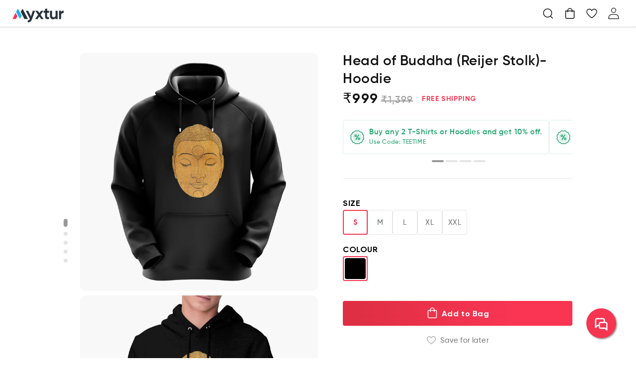

--- FILE ---
content_type: text/html; charset=utf-8
request_url: https://myxtur.com/products/th4789_head-of-buddha-reijer-stolk-hoodie
body_size: 37840
content:
<!doctype html>
<html class="no-js" lang="en">
  <head>
    <meta charset="utf-8">
    <meta http-equiv="X-UA-Compatible" content="IE=edge">
    <meta name="viewport" content="width=device-width,initial-scale=1">
    <meta name="theme-color" content="">
    <link rel="canonical" href="https://myxtur.com/products/th4789_head-of-buddha-reijer-stolk-hoodie">
    <link rel="preconnect" href="https://cdn.shopify.com" crossorigin>
    <meta name="facebook-domain-verification" content="ciap028241sqty44u180vm4nqpyz3a"/><link rel="icon" type="image/png" href="//myxtur.com/cdn/shop/files/Myxtur-ProfileImage_2x_eb5e6eb4-f77f-41e4-938f-ee613efaf8ec.png?crop=center&height=32&v=1690803071&width=32"><link rel="preconnect" href="https://fonts.shopifycdn.com" crossorigin><title>
      Head of Buddha (Reijer Stolk)-Hoodie
 &ndash; Myxtur</title>

    
      <meta name="description" content="Don&#39;t sweat about looking good This Long-sleeved hoodie in sweatshirt fabric with a jersey-lined, drawstring hood, kangaroo pocket, and ribbing at the cuffs and hem. Soft brushed inside. Soft, Comfortable, and DurableThis hoodie is made with Bio-Washed, Compacted Pre-Shrunk Cotton that has been silicon treated for a so">
    

    

<meta property="og:site_name" content="Myxtur">
<meta property="og:url" content="https://myxtur.com/products/th4789_head-of-buddha-reijer-stolk-hoodie">
<meta property="og:title" content="Head of Buddha (Reijer Stolk)-Hoodie">
<meta property="og:type" content="product">
<meta property="og:description" content="Don&#39;t sweat about looking good This Long-sleeved hoodie in sweatshirt fabric with a jersey-lined, drawstring hood, kangaroo pocket, and ribbing at the cuffs and hem. Soft brushed inside. Soft, Comfortable, and DurableThis hoodie is made with Bio-Washed, Compacted Pre-Shrunk Cotton that has been silicon treated for a so"><meta property="og:image" content="http://myxtur.com/cdn/shop/products/TH4789_Head-of-Buddha-_Reijer-Stolk__Hoodie_S2_Black_1.jpg?v=1667733746">
  <meta property="og:image:secure_url" content="https://myxtur.com/cdn/shop/products/TH4789_Head-of-Buddha-_Reijer-Stolk__Hoodie_S2_Black_1.jpg?v=1667733746">
  <meta property="og:image:width" content="2000">
  <meta property="og:image:height" content="2000"><meta property="og:price:amount" content="999">
  <meta property="og:price:currency" content="INR"><meta name="twitter:card" content="summary_large_image">
<meta name="twitter:title" content="Head of Buddha (Reijer Stolk)-Hoodie">
<meta name="twitter:description" content="Don&#39;t sweat about looking good This Long-sleeved hoodie in sweatshirt fabric with a jersey-lined, drawstring hood, kangaroo pocket, and ribbing at the cuffs and hem. Soft brushed inside. Soft, Comfortable, and DurableThis hoodie is made with Bio-Washed, Compacted Pre-Shrunk Cotton that has been silicon treated for a so">


    <script src="//myxtur.com/cdn/shop/t/72/assets/constants.js?v=32650822755552411841739805585" defer="defer"></script>
    <script src="//myxtur.com/cdn/shop/t/72/assets/pubsub.js?v=32210309329934674871739805586" defer="defer"></script>
    <script src="//myxtur.com/cdn/shop/t/72/assets/global.js?v=118117821511075876571739805586" defer="defer"></script>
    
    
      <script>window.performance && window.performance.mark && window.performance.mark('shopify.content_for_header.start');</script><meta id="shopify-digital-wallet" name="shopify-digital-wallet" content="/28829483146/digital_wallets/dialog">
<link rel="alternate" type="application/json+oembed" href="https://myxtur.com/products/th4789_head-of-buddha-reijer-stolk-hoodie.oembed">
<script async="async" src="/checkouts/internal/preloads.js?locale=en-IN"></script>
<script id="shopify-features" type="application/json">{"accessToken":"f247c76ba985a641377bbc0651b8a470","betas":["rich-media-storefront-analytics"],"domain":"myxtur.com","predictiveSearch":true,"shopId":28829483146,"locale":"en"}</script>
<script>var Shopify = Shopify || {};
Shopify.shop = "myxtur.myshopify.com";
Shopify.locale = "en";
Shopify.currency = {"active":"INR","rate":"1.0"};
Shopify.country = "IN";
Shopify.theme = {"name":"myxtur-dawn-r29-f5377df","id":141939638453,"schema_name":"Dawn","schema_version":"9.0.0","theme_store_id":null,"role":"main"};
Shopify.theme.handle = "null";
Shopify.theme.style = {"id":null,"handle":null};
Shopify.cdnHost = "myxtur.com/cdn";
Shopify.routes = Shopify.routes || {};
Shopify.routes.root = "/";</script>
<script type="module">!function(o){(o.Shopify=o.Shopify||{}).modules=!0}(window);</script>
<script>!function(o){function n(){var o=[];function n(){o.push(Array.prototype.slice.apply(arguments))}return n.q=o,n}var t=o.Shopify=o.Shopify||{};t.loadFeatures=n(),t.autoloadFeatures=n()}(window);</script>
<script id="shop-js-analytics" type="application/json">{"pageType":"product"}</script>
<script defer="defer" async type="module" src="//myxtur.com/cdn/shopifycloud/shop-js/modules/v2/client.init-shop-cart-sync_BdyHc3Nr.en.esm.js"></script>
<script defer="defer" async type="module" src="//myxtur.com/cdn/shopifycloud/shop-js/modules/v2/chunk.common_Daul8nwZ.esm.js"></script>
<script type="module">
  await import("//myxtur.com/cdn/shopifycloud/shop-js/modules/v2/client.init-shop-cart-sync_BdyHc3Nr.en.esm.js");
await import("//myxtur.com/cdn/shopifycloud/shop-js/modules/v2/chunk.common_Daul8nwZ.esm.js");

  window.Shopify.SignInWithShop?.initShopCartSync?.({"fedCMEnabled":true,"windoidEnabled":true});

</script>
<script>(function() {
  var isLoaded = false;
  function asyncLoad() {
    if (isLoaded) return;
    isLoaded = true;
    var urls = ["https:\/\/searchanise-ef84.kxcdn.com\/widgets\/shopify\/init.js?a=5k9s6n1Y7U\u0026shop=myxtur.myshopify.com"];
    for (var i = 0; i < urls.length; i++) {
      var s = document.createElement('script');
      s.type = 'text/javascript';
      s.async = true;
      s.src = urls[i];
      var x = document.getElementsByTagName('script')[0];
      x.parentNode.insertBefore(s, x);
    }
  };
  if(window.attachEvent) {
    window.attachEvent('onload', asyncLoad);
  } else {
    window.addEventListener('load', asyncLoad, false);
  }
})();</script>
<script id="__st">var __st={"a":28829483146,"offset":19800,"reqid":"1d35488a-d588-40c0-a1e9-b4b014fbd0cf-1769014804","pageurl":"myxtur.com\/products\/th4789_head-of-buddha-reijer-stolk-hoodie","u":"84694b95b8a4","p":"product","rtyp":"product","rid":7357734092981};</script>
<script>window.ShopifyPaypalV4VisibilityTracking = true;</script>
<script id="captcha-bootstrap">!function(){'use strict';const t='contact',e='account',n='new_comment',o=[[t,t],['blogs',n],['comments',n],[t,'customer']],c=[[e,'customer_login'],[e,'guest_login'],[e,'recover_customer_password'],[e,'create_customer']],r=t=>t.map((([t,e])=>`form[action*='/${t}']:not([data-nocaptcha='true']) input[name='form_type'][value='${e}']`)).join(','),a=t=>()=>t?[...document.querySelectorAll(t)].map((t=>t.form)):[];function s(){const t=[...o],e=r(t);return a(e)}const i='password',u='form_key',d=['recaptcha-v3-token','g-recaptcha-response','h-captcha-response',i],f=()=>{try{return window.sessionStorage}catch{return}},m='__shopify_v',_=t=>t.elements[u];function p(t,e,n=!1){try{const o=window.sessionStorage,c=JSON.parse(o.getItem(e)),{data:r}=function(t){const{data:e,action:n}=t;return t[m]||n?{data:e,action:n}:{data:t,action:n}}(c);for(const[e,n]of Object.entries(r))t.elements[e]&&(t.elements[e].value=n);n&&o.removeItem(e)}catch(o){console.error('form repopulation failed',{error:o})}}const l='form_type',E='cptcha';function T(t){t.dataset[E]=!0}const w=window,h=w.document,L='Shopify',v='ce_forms',y='captcha';let A=!1;((t,e)=>{const n=(g='f06e6c50-85a8-45c8-87d0-21a2b65856fe',I='https://cdn.shopify.com/shopifycloud/storefront-forms-hcaptcha/ce_storefront_forms_captcha_hcaptcha.v1.5.2.iife.js',D={infoText:'Protected by hCaptcha',privacyText:'Privacy',termsText:'Terms'},(t,e,n)=>{const o=w[L][v],c=o.bindForm;if(c)return c(t,g,e,D).then(n);var r;o.q.push([[t,g,e,D],n]),r=I,A||(h.body.append(Object.assign(h.createElement('script'),{id:'captcha-provider',async:!0,src:r})),A=!0)});var g,I,D;w[L]=w[L]||{},w[L][v]=w[L][v]||{},w[L][v].q=[],w[L][y]=w[L][y]||{},w[L][y].protect=function(t,e){n(t,void 0,e),T(t)},Object.freeze(w[L][y]),function(t,e,n,w,h,L){const[v,y,A,g]=function(t,e,n){const i=e?o:[],u=t?c:[],d=[...i,...u],f=r(d),m=r(i),_=r(d.filter((([t,e])=>n.includes(e))));return[a(f),a(m),a(_),s()]}(w,h,L),I=t=>{const e=t.target;return e instanceof HTMLFormElement?e:e&&e.form},D=t=>v().includes(t);t.addEventListener('submit',(t=>{const e=I(t);if(!e)return;const n=D(e)&&!e.dataset.hcaptchaBound&&!e.dataset.recaptchaBound,o=_(e),c=g().includes(e)&&(!o||!o.value);(n||c)&&t.preventDefault(),c&&!n&&(function(t){try{if(!f())return;!function(t){const e=f();if(!e)return;const n=_(t);if(!n)return;const o=n.value;o&&e.removeItem(o)}(t);const e=Array.from(Array(32),(()=>Math.random().toString(36)[2])).join('');!function(t,e){_(t)||t.append(Object.assign(document.createElement('input'),{type:'hidden',name:u})),t.elements[u].value=e}(t,e),function(t,e){const n=f();if(!n)return;const o=[...t.querySelectorAll(`input[type='${i}']`)].map((({name:t})=>t)),c=[...d,...o],r={};for(const[a,s]of new FormData(t).entries())c.includes(a)||(r[a]=s);n.setItem(e,JSON.stringify({[m]:1,action:t.action,data:r}))}(t,e)}catch(e){console.error('failed to persist form',e)}}(e),e.submit())}));const S=(t,e)=>{t&&!t.dataset[E]&&(n(t,e.some((e=>e===t))),T(t))};for(const o of['focusin','change'])t.addEventListener(o,(t=>{const e=I(t);D(e)&&S(e,y())}));const B=e.get('form_key'),M=e.get(l),P=B&&M;t.addEventListener('DOMContentLoaded',(()=>{const t=y();if(P)for(const e of t)e.elements[l].value===M&&p(e,B);[...new Set([...A(),...v().filter((t=>'true'===t.dataset.shopifyCaptcha))])].forEach((e=>S(e,t)))}))}(h,new URLSearchParams(w.location.search),n,t,e,['guest_login'])})(!1,!0)}();</script>
<script integrity="sha256-4kQ18oKyAcykRKYeNunJcIwy7WH5gtpwJnB7kiuLZ1E=" data-source-attribution="shopify.loadfeatures" defer="defer" src="//myxtur.com/cdn/shopifycloud/storefront/assets/storefront/load_feature-a0a9edcb.js" crossorigin="anonymous"></script>
<script data-source-attribution="shopify.dynamic_checkout.dynamic.init">var Shopify=Shopify||{};Shopify.PaymentButton=Shopify.PaymentButton||{isStorefrontPortableWallets:!0,init:function(){window.Shopify.PaymentButton.init=function(){};var t=document.createElement("script");t.src="https://myxtur.com/cdn/shopifycloud/portable-wallets/latest/portable-wallets.en.js",t.type="module",document.head.appendChild(t)}};
</script>
<script data-source-attribution="shopify.dynamic_checkout.buyer_consent">
  function portableWalletsHideBuyerConsent(e){var t=document.getElementById("shopify-buyer-consent"),n=document.getElementById("shopify-subscription-policy-button");t&&n&&(t.classList.add("hidden"),t.setAttribute("aria-hidden","true"),n.removeEventListener("click",e))}function portableWalletsShowBuyerConsent(e){var t=document.getElementById("shopify-buyer-consent"),n=document.getElementById("shopify-subscription-policy-button");t&&n&&(t.classList.remove("hidden"),t.removeAttribute("aria-hidden"),n.addEventListener("click",e))}window.Shopify?.PaymentButton&&(window.Shopify.PaymentButton.hideBuyerConsent=portableWalletsHideBuyerConsent,window.Shopify.PaymentButton.showBuyerConsent=portableWalletsShowBuyerConsent);
</script>
<script data-source-attribution="shopify.dynamic_checkout.cart.bootstrap">document.addEventListener("DOMContentLoaded",(function(){function t(){return document.querySelector("shopify-accelerated-checkout-cart, shopify-accelerated-checkout")}if(t())Shopify.PaymentButton.init();else{new MutationObserver((function(e,n){t()&&(Shopify.PaymentButton.init(),n.disconnect())})).observe(document.body,{childList:!0,subtree:!0})}}));
</script>
<script id="sections-script" data-sections="header" defer="defer" src="//myxtur.com/cdn/shop/t/72/compiled_assets/scripts.js?v=23105"></script>
<script>window.performance && window.performance.mark && window.performance.mark('shopify.content_for_header.end');</script>
    


    <style data-shopify>
      @font-face {
  font-family: Assistant;
  font-weight: 400;
  font-style: normal;
  font-display: swap;
  src: url("//myxtur.com/cdn/fonts/assistant/assistant_n4.9120912a469cad1cc292572851508ca49d12e768.woff2") format("woff2"),
       url("//myxtur.com/cdn/fonts/assistant/assistant_n4.6e9875ce64e0fefcd3f4446b7ec9036b3ddd2985.woff") format("woff");
}

      @font-face {
  font-family: Assistant;
  font-weight: 700;
  font-style: normal;
  font-display: swap;
  src: url("//myxtur.com/cdn/fonts/assistant/assistant_n7.bf44452348ec8b8efa3aa3068825305886b1c83c.woff2") format("woff2"),
       url("//myxtur.com/cdn/fonts/assistant/assistant_n7.0c887fee83f6b3bda822f1150b912c72da0f7b64.woff") format("woff");
}

      
      
      @font-face {
  font-family: Assistant;
  font-weight: 400;
  font-style: normal;
  font-display: swap;
  src: url("//myxtur.com/cdn/fonts/assistant/assistant_n4.9120912a469cad1cc292572851508ca49d12e768.woff2") format("woff2"),
       url("//myxtur.com/cdn/fonts/assistant/assistant_n4.6e9875ce64e0fefcd3f4446b7ec9036b3ddd2985.woff") format("woff");
}


      :root {
        --font-body-family: Assistant, sans-serif;
        --font-body-style: normal;
        --font-body-weight: 400;
        --font-body-weight-bold: 700;

        --font-heading-family: Assistant, sans-serif;
        --font-heading-style: normal;
        --font-heading-weight: 400;

        --font-body-scale: 1.0;
        --font-heading-scale: 1.0;

        --color-base-text: 18, 18, 18;
        --color-shadow: 18, 18, 18;
        --color-base-background-1: 255, 255, 255;
        --color-base-background-2: 243, 243, 243;
        --color-base-solid-button-labels: 255, 255, 255;
        --color-base-outline-button-labels: 18, 18, 18;
        --color-base-accent-1: 18, 18, 18;
        --color-base-accent-2: 51, 79, 180;
        --payment-terms-background: #ffffff;

        --gradient-base-background-1: #ffffff;
        --gradient-base-background-2: #f3f3f3;
        --gradient-base-accent-1: #121212;
        --gradient-base-accent-2: #334fb4;

        --media-padding: px;
        --media-border-opacity: 0.05;
        --media-border-width: 1px;
        --media-radius: 0px;
        --media-shadow-opacity: 0.0;
        --media-shadow-horizontal-offset: 0px;
        --media-shadow-vertical-offset: 4px;
        --media-shadow-blur-radius: 5px;
        --media-shadow-visible: 0;

        --page-width: 133rem;
        --page-width-margin: 0rem;

        --product-card-image-padding: 0.0rem;
        --product-card-corner-radius: 0.0rem;
        --product-card-text-alignment: left;
        --product-card-border-width: 0.0rem;
        --product-card-border-opacity: 0.1;
        --product-card-shadow-opacity: 0.0;
        --product-card-shadow-visible: 0;
        --product-card-shadow-horizontal-offset: 0.0rem;
        --product-card-shadow-vertical-offset: 0.4rem;
        --product-card-shadow-blur-radius: 0.5rem;

        --collection-card-image-padding: 0.0rem;
        --collection-card-corner-radius: 0.0rem;
        --collection-card-text-alignment: left;
        --collection-card-border-width: 0.0rem;
        --collection-card-border-opacity: 0.1;
        --collection-card-shadow-opacity: 0.0;
        --collection-card-shadow-visible: 0;
        --collection-card-shadow-horizontal-offset: 0.0rem;
        --collection-card-shadow-vertical-offset: 0.4rem;
        --collection-card-shadow-blur-radius: 0.5rem;

        --blog-card-image-padding: 0.0rem;
        --blog-card-corner-radius: 0.0rem;
        --blog-card-text-alignment: left;
        --blog-card-border-width: 0.0rem;
        --blog-card-border-opacity: 0.1;
        --blog-card-shadow-opacity: 0.0;
        --blog-card-shadow-visible: 0;
        --blog-card-shadow-horizontal-offset: 0.0rem;
        --blog-card-shadow-vertical-offset: 0.4rem;
        --blog-card-shadow-blur-radius: 0.5rem;

        --badge-corner-radius: 4.0rem;

        --popup-border-width: 1px;
        --popup-border-opacity: 0.1;
        --popup-corner-radius: 0px;
        --popup-shadow-opacity: 0.0;
        --popup-shadow-horizontal-offset: 0px;
        --popup-shadow-vertical-offset: 4px;
        --popup-shadow-blur-radius: 5px;

        --drawer-border-width: 1px;
        --drawer-border-opacity: 0.1;
        --drawer-shadow-opacity: 0.0;
        --drawer-shadow-horizontal-offset: 0px;
        --drawer-shadow-vertical-offset: 4px;
        --drawer-shadow-blur-radius: 5px;

        --spacing-sections-desktop: 0px;
        --spacing-sections-mobile: 0px;

        --grid-desktop-vertical-spacing: 5rem;
        --grid-desktop-horizontal-spacing: 4rem;
        --grid-mobile-vertical-spacing: 2rem;
        --grid-mobile-horizontal-spacing: 0.5rem;

        --text-boxes-border-opacity: 0.1;
        --text-boxes-border-width: 0px;
        --text-boxes-radius: 0px;
        --text-boxes-shadow-opacity: 0.0;
        --text-boxes-shadow-visible: 0;
        --text-boxes-shadow-horizontal-offset: 0px;
        --text-boxes-shadow-vertical-offset: 4px;
        --text-boxes-shadow-blur-radius: 5px;

        --buttons-radius: 0px;
        --buttons-radius-outset: 0px;
        --buttons-border-width: 1px;
        --buttons-border-opacity: 1.0;
        --buttons-shadow-opacity: 0.0;
        --buttons-shadow-visible: 0;
        --buttons-shadow-horizontal-offset: 0px;
        --buttons-shadow-vertical-offset: 4px;
        --buttons-shadow-blur-radius: 5px;
        --buttons-border-offset: 0px;

        --inputs-radius: 0px;
        --inputs-border-width: 1px;
        --inputs-border-opacity: 0.55;
        --inputs-shadow-opacity: 0.0;
        --inputs-shadow-horizontal-offset: 0px;
        --inputs-margin-offset: 0px;
        --inputs-shadow-vertical-offset: 4px;
        --inputs-shadow-blur-radius: 5px;
        --inputs-radius-outset: 0px;

        --variant-pills-radius: 40px;
        --variant-pills-border-width: 1px;
        --variant-pills-border-opacity: 0.55;
        --variant-pills-shadow-opacity: 0.0;
        --variant-pills-shadow-horizontal-offset: 0px;
        --variant-pills-shadow-vertical-offset: 4px;
        --variant-pills-shadow-blur-radius: 5px;

        /* Added Custom variables */
        --primary-color: #F93553;
        --grey-background1: #F9F9F9;

        --red-background: #FD1400;
        --light-red-background: #FFE4E9;
        --light-green-background: #DDF1E9;
        --green-background: #1CA26A;
        --grey-border1: #F5F5F5;
        --grey-border2: #F1F1F1;
        --grey-border3: #E5E5E5;
        --grey-border4: #EBEBEB;
        
        --grey-text1: #999999;
        --grey-text2: #777777;
        --grey-text3: #555555;
        --grey-text4: #BBB;
        --black-text1: #2A2A2A;
        --black-text2: #3D3D3D;
        --green-text: #1CA26A;
        --product-card-corner-radius: 8px;

        --grey-background-cart: #F3F3F3;
        --blue-text-cart: #2589E7;
      }

      @font-face {
        font-family: 'Gilroy-SemiBold';
        src: url("//myxtur.com/cdn/shop/files/Gilroy-SemiBold.woff?v=1314756210811873925") format('woff');
        font-display: swap;
      }
      
      @font-face {
        font-family: 'Gilroy-Medium';
        src: url("//myxtur.com/cdn/shop/files/Gilroy-Medium.woff?v=9041222578987305804") format('woff');
        font-display: swap;
      }
      @font-face {
        font-family: 'Gilroy-Bold';
        src: url("//myxtur.com/cdn/shop/files/Gilroy-Bold.woff?v=1935723952200331679") format('woff');
        font-display: swap;
      }
      
      @font-face {
        font-family: 'Gilroy-Regular';
        src: url("//myxtur.com/cdn/shop/files/Gilroy-Regular.woff?v=10440742548556932850") format('woff');
        font-display: swap;
      }

      *,
      *::before,
      *::after {
        box-sizing: inherit;
      }

      html {
        box-sizing: border-box;
        font-size: calc(var(--font-body-scale) * 62.5%);
        height: 100%;
      }

      body {
        display: grid;
        grid-template-rows: auto auto 1fr auto;
        grid-template-columns: 100%;
        min-height: 100%;
        margin: 0;
        font-size: 1.5rem;
        letter-spacing: 0.06rem;
        line-height: calc(1 + 0.8 / var(--font-body-scale));
        font-family: var(--font-body-family);
        font-style: var(--font-body-style);
        font-weight: var(--font-body-weight);
      }

      @media screen and (min-width: 750px) {
        body {
          font-size: 1.6rem;
        }
      }
    </style>
    <script>
      window.fileUrlPath = ('//myxtur.com/cdn/shop/files/?v=23105').split('?')[0];
      window.navigationUrlPath = ('//myxtur.com/cdn/shop/files/navigation.json?v=13940617580284176983');
    </script>
    <link href="//myxtur.com/cdn/shop/t/72/assets/base.css?v=134990510966188865541739805586" rel="stylesheet" type="text/css" media="all" />
    <script src="//myxtur.com/cdn/shop/t/72/assets/custom-menu-api.js?v=74659635942546161011739805585" type="text/javascript"></script>
    <script src="//myxtur.com/cdn/shop/t/72/assets/helper.js?v=11243022754134643791739805585" type="text/javascript"></script>

    <link rel="preload" href="//myxtur.com/cdn/shop/t/72/assets/chatbot.css?v=90083318575409501891739805585" as="style" onload="this.onload=null;this.rel='stylesheet'">
    <noscript><link rel="stylesheet" href="//myxtur.com/cdn/shop/t/72/assets/chatbot.css?v=90083318575409501891739805585"></noscript><link rel="preload" as="font" href="//myxtur.com/cdn/fonts/assistant/assistant_n4.9120912a469cad1cc292572851508ca49d12e768.woff2" type="font/woff2" crossorigin><link rel="preload" as="font" href="//myxtur.com/cdn/fonts/assistant/assistant_n4.9120912a469cad1cc292572851508ca49d12e768.woff2" type="font/woff2" crossorigin><link rel="stylesheet" href="//myxtur.com/cdn/shop/t/72/assets/component-predictive-search.css?v=117262296331250720811739805585" media="print" onload="this.media='all'"><script>document.documentElement.className = document.documentElement.className.replace('no-js', 'js');
    if (Shopify.designMode) {
      document.documentElement.classList.add('shopify-design-mode');
    }
    </script>
    <script defer>
      function showChat() {
        let element = document.getElementById('divchatbot');
        element.style.display = 'block';
        let element2 = document.getElementById('btnchat');
        element2.style.display = 'none';
        const frame = document.getElementById('iframecb');
        frame.contentWindow.location.replace("https://main.dvexp1zwbz8c1.amplifyapp.com/");
      }
      function hideChat() {
        let element = document.getElementById('divchatbot');
        element.style.display = 'none';
        let element2 = document.getElementById('btnchat');
        element2.style.display = 'block';
      }    
      window.addEventListener("message", function(event) {
        if (event.data.toString().includes("link")) {
          const linkToOpen = event.data.toString().split("link:")[1];
          window.open(linkToOpen, "_self");
        }
        if (event.data === 'cbCloseButtonClicked') {
          hideChat();
        }
      }, false);
    </script>
    <script>
    
    
    
    
    var gsf_conversion_data = {page_type : 'product', event : 'view_item', data : {product_data : [{variant_id : 42493058449589, product_id : 7357734092981, name : "Head of Buddha (Reijer Stolk)-Hoodie", price : "999", currency : "INR", sku : "", brand : "Myxtur", variant : "Black / S", category : "Apparel", quantity : "213" }], total_price : "999", shop_currency : "INR"}};
    
</script>

    <!-- Global site tag (gtag.js) - Google Ads: 673611491 -->
    <script async defer src="https://www.googletagmanager.com/gtag/js?id=AW-673611491">
    </script>

    <script defer>
      window.dataLayer = window.dataLayer || [];
      function gtag(){dataLayer.push(arguments);}
      gtag('js', new Date());
      gtag('config', 'AW-673611491', {'allow_enhanced_conversions': true});
    </script>
  <link href="https://monorail-edge.shopifysvc.com" rel="dns-prefetch">
<script>(function(){if ("sendBeacon" in navigator && "performance" in window) {try {var session_token_from_headers = performance.getEntriesByType('navigation')[0].serverTiming.find(x => x.name == '_s').description;} catch {var session_token_from_headers = undefined;}var session_cookie_matches = document.cookie.match(/_shopify_s=([^;]*)/);var session_token_from_cookie = session_cookie_matches && session_cookie_matches.length === 2 ? session_cookie_matches[1] : "";var session_token = session_token_from_headers || session_token_from_cookie || "";function handle_abandonment_event(e) {var entries = performance.getEntries().filter(function(entry) {return /monorail-edge.shopifysvc.com/.test(entry.name);});if (!window.abandonment_tracked && entries.length === 0) {window.abandonment_tracked = true;var currentMs = Date.now();var navigation_start = performance.timing.navigationStart;var payload = {shop_id: 28829483146,url: window.location.href,navigation_start,duration: currentMs - navigation_start,session_token,page_type: "product"};window.navigator.sendBeacon("https://monorail-edge.shopifysvc.com/v1/produce", JSON.stringify({schema_id: "online_store_buyer_site_abandonment/1.1",payload: payload,metadata: {event_created_at_ms: currentMs,event_sent_at_ms: currentMs}}));}}window.addEventListener('pagehide', handle_abandonment_event);}}());</script>
<script id="web-pixels-manager-setup">(function e(e,d,r,n,o){if(void 0===o&&(o={}),!Boolean(null===(a=null===(i=window.Shopify)||void 0===i?void 0:i.analytics)||void 0===a?void 0:a.replayQueue)){var i,a;window.Shopify=window.Shopify||{};var t=window.Shopify;t.analytics=t.analytics||{};var s=t.analytics;s.replayQueue=[],s.publish=function(e,d,r){return s.replayQueue.push([e,d,r]),!0};try{self.performance.mark("wpm:start")}catch(e){}var l=function(){var e={modern:/Edge?\/(1{2}[4-9]|1[2-9]\d|[2-9]\d{2}|\d{4,})\.\d+(\.\d+|)|Firefox\/(1{2}[4-9]|1[2-9]\d|[2-9]\d{2}|\d{4,})\.\d+(\.\d+|)|Chrom(ium|e)\/(9{2}|\d{3,})\.\d+(\.\d+|)|(Maci|X1{2}).+ Version\/(15\.\d+|(1[6-9]|[2-9]\d|\d{3,})\.\d+)([,.]\d+|)( \(\w+\)|)( Mobile\/\w+|) Safari\/|Chrome.+OPR\/(9{2}|\d{3,})\.\d+\.\d+|(CPU[ +]OS|iPhone[ +]OS|CPU[ +]iPhone|CPU IPhone OS|CPU iPad OS)[ +]+(15[._]\d+|(1[6-9]|[2-9]\d|\d{3,})[._]\d+)([._]\d+|)|Android:?[ /-](13[3-9]|1[4-9]\d|[2-9]\d{2}|\d{4,})(\.\d+|)(\.\d+|)|Android.+Firefox\/(13[5-9]|1[4-9]\d|[2-9]\d{2}|\d{4,})\.\d+(\.\d+|)|Android.+Chrom(ium|e)\/(13[3-9]|1[4-9]\d|[2-9]\d{2}|\d{4,})\.\d+(\.\d+|)|SamsungBrowser\/([2-9]\d|\d{3,})\.\d+/,legacy:/Edge?\/(1[6-9]|[2-9]\d|\d{3,})\.\d+(\.\d+|)|Firefox\/(5[4-9]|[6-9]\d|\d{3,})\.\d+(\.\d+|)|Chrom(ium|e)\/(5[1-9]|[6-9]\d|\d{3,})\.\d+(\.\d+|)([\d.]+$|.*Safari\/(?![\d.]+ Edge\/[\d.]+$))|(Maci|X1{2}).+ Version\/(10\.\d+|(1[1-9]|[2-9]\d|\d{3,})\.\d+)([,.]\d+|)( \(\w+\)|)( Mobile\/\w+|) Safari\/|Chrome.+OPR\/(3[89]|[4-9]\d|\d{3,})\.\d+\.\d+|(CPU[ +]OS|iPhone[ +]OS|CPU[ +]iPhone|CPU IPhone OS|CPU iPad OS)[ +]+(10[._]\d+|(1[1-9]|[2-9]\d|\d{3,})[._]\d+)([._]\d+|)|Android:?[ /-](13[3-9]|1[4-9]\d|[2-9]\d{2}|\d{4,})(\.\d+|)(\.\d+|)|Mobile Safari.+OPR\/([89]\d|\d{3,})\.\d+\.\d+|Android.+Firefox\/(13[5-9]|1[4-9]\d|[2-9]\d{2}|\d{4,})\.\d+(\.\d+|)|Android.+Chrom(ium|e)\/(13[3-9]|1[4-9]\d|[2-9]\d{2}|\d{4,})\.\d+(\.\d+|)|Android.+(UC? ?Browser|UCWEB|U3)[ /]?(15\.([5-9]|\d{2,})|(1[6-9]|[2-9]\d|\d{3,})\.\d+)\.\d+|SamsungBrowser\/(5\.\d+|([6-9]|\d{2,})\.\d+)|Android.+MQ{2}Browser\/(14(\.(9|\d{2,})|)|(1[5-9]|[2-9]\d|\d{3,})(\.\d+|))(\.\d+|)|K[Aa][Ii]OS\/(3\.\d+|([4-9]|\d{2,})\.\d+)(\.\d+|)/},d=e.modern,r=e.legacy,n=navigator.userAgent;return n.match(d)?"modern":n.match(r)?"legacy":"unknown"}(),u="modern"===l?"modern":"legacy",c=(null!=n?n:{modern:"",legacy:""})[u],f=function(e){return[e.baseUrl,"/wpm","/b",e.hashVersion,"modern"===e.buildTarget?"m":"l",".js"].join("")}({baseUrl:d,hashVersion:r,buildTarget:u}),m=function(e){var d=e.version,r=e.bundleTarget,n=e.surface,o=e.pageUrl,i=e.monorailEndpoint;return{emit:function(e){var a=e.status,t=e.errorMsg,s=(new Date).getTime(),l=JSON.stringify({metadata:{event_sent_at_ms:s},events:[{schema_id:"web_pixels_manager_load/3.1",payload:{version:d,bundle_target:r,page_url:o,status:a,surface:n,error_msg:t},metadata:{event_created_at_ms:s}}]});if(!i)return console&&console.warn&&console.warn("[Web Pixels Manager] No Monorail endpoint provided, skipping logging."),!1;try{return self.navigator.sendBeacon.bind(self.navigator)(i,l)}catch(e){}var u=new XMLHttpRequest;try{return u.open("POST",i,!0),u.setRequestHeader("Content-Type","text/plain"),u.send(l),!0}catch(e){return console&&console.warn&&console.warn("[Web Pixels Manager] Got an unhandled error while logging to Monorail."),!1}}}}({version:r,bundleTarget:l,surface:e.surface,pageUrl:self.location.href,monorailEndpoint:e.monorailEndpoint});try{o.browserTarget=l,function(e){var d=e.src,r=e.async,n=void 0===r||r,o=e.onload,i=e.onerror,a=e.sri,t=e.scriptDataAttributes,s=void 0===t?{}:t,l=document.createElement("script"),u=document.querySelector("head"),c=document.querySelector("body");if(l.async=n,l.src=d,a&&(l.integrity=a,l.crossOrigin="anonymous"),s)for(var f in s)if(Object.prototype.hasOwnProperty.call(s,f))try{l.dataset[f]=s[f]}catch(e){}if(o&&l.addEventListener("load",o),i&&l.addEventListener("error",i),u)u.appendChild(l);else{if(!c)throw new Error("Did not find a head or body element to append the script");c.appendChild(l)}}({src:f,async:!0,onload:function(){if(!function(){var e,d;return Boolean(null===(d=null===(e=window.Shopify)||void 0===e?void 0:e.analytics)||void 0===d?void 0:d.initialized)}()){var d=window.webPixelsManager.init(e)||void 0;if(d){var r=window.Shopify.analytics;r.replayQueue.forEach((function(e){var r=e[0],n=e[1],o=e[2];d.publishCustomEvent(r,n,o)})),r.replayQueue=[],r.publish=d.publishCustomEvent,r.visitor=d.visitor,r.initialized=!0}}},onerror:function(){return m.emit({status:"failed",errorMsg:"".concat(f," has failed to load")})},sri:function(e){var d=/^sha384-[A-Za-z0-9+/=]+$/;return"string"==typeof e&&d.test(e)}(c)?c:"",scriptDataAttributes:o}),m.emit({status:"loading"})}catch(e){m.emit({status:"failed",errorMsg:(null==e?void 0:e.message)||"Unknown error"})}}})({shopId: 28829483146,storefrontBaseUrl: "https://myxtur.com",extensionsBaseUrl: "https://extensions.shopifycdn.com/cdn/shopifycloud/web-pixels-manager",monorailEndpoint: "https://monorail-edge.shopifysvc.com/unstable/produce_batch",surface: "storefront-renderer",enabledBetaFlags: ["2dca8a86"],webPixelsConfigList: [{"id":"499351733","configuration":"{\"config\":\"{\\\"pixel_id\\\":\\\"G-BD3MSYWLWG\\\",\\\"target_country\\\":\\\"IN\\\",\\\"gtag_events\\\":[{\\\"type\\\":\\\"begin_checkout\\\",\\\"action_label\\\":\\\"G-BD3MSYWLWG\\\"},{\\\"type\\\":\\\"search\\\",\\\"action_label\\\":\\\"G-BD3MSYWLWG\\\"},{\\\"type\\\":\\\"view_item\\\",\\\"action_label\\\":[\\\"G-BD3MSYWLWG\\\",\\\"MC-RV85LFD5HJ\\\"]},{\\\"type\\\":\\\"purchase\\\",\\\"action_label\\\":[\\\"G-BD3MSYWLWG\\\",\\\"MC-RV85LFD5HJ\\\"]},{\\\"type\\\":\\\"page_view\\\",\\\"action_label\\\":[\\\"G-BD3MSYWLWG\\\",\\\"MC-RV85LFD5HJ\\\"]},{\\\"type\\\":\\\"add_payment_info\\\",\\\"action_label\\\":\\\"G-BD3MSYWLWG\\\"},{\\\"type\\\":\\\"add_to_cart\\\",\\\"action_label\\\":\\\"G-BD3MSYWLWG\\\"}],\\\"enable_monitoring_mode\\\":false}\"}","eventPayloadVersion":"v1","runtimeContext":"OPEN","scriptVersion":"b2a88bafab3e21179ed38636efcd8a93","type":"APP","apiClientId":1780363,"privacyPurposes":[],"dataSharingAdjustments":{"protectedCustomerApprovalScopes":["read_customer_address","read_customer_email","read_customer_name","read_customer_personal_data","read_customer_phone"]}},{"id":"180060341","configuration":"{\"pixel_id\":\"740677970316541\",\"pixel_type\":\"facebook_pixel\",\"metaapp_system_user_token\":\"-\"}","eventPayloadVersion":"v1","runtimeContext":"OPEN","scriptVersion":"ca16bc87fe92b6042fbaa3acc2fbdaa6","type":"APP","apiClientId":2329312,"privacyPurposes":["ANALYTICS","MARKETING","SALE_OF_DATA"],"dataSharingAdjustments":{"protectedCustomerApprovalScopes":["read_customer_address","read_customer_email","read_customer_name","read_customer_personal_data","read_customer_phone"]}},{"id":"28508341","configuration":"{\"apiKey\":\"5k9s6n1Y7U\", \"host\":\"searchserverapi.com\"}","eventPayloadVersion":"v1","runtimeContext":"STRICT","scriptVersion":"5559ea45e47b67d15b30b79e7c6719da","type":"APP","apiClientId":578825,"privacyPurposes":["ANALYTICS"],"dataSharingAdjustments":{"protectedCustomerApprovalScopes":["read_customer_personal_data"]}},{"id":"shopify-app-pixel","configuration":"{}","eventPayloadVersion":"v1","runtimeContext":"STRICT","scriptVersion":"0450","apiClientId":"shopify-pixel","type":"APP","privacyPurposes":["ANALYTICS","MARKETING"]},{"id":"shopify-custom-pixel","eventPayloadVersion":"v1","runtimeContext":"LAX","scriptVersion":"0450","apiClientId":"shopify-pixel","type":"CUSTOM","privacyPurposes":["ANALYTICS","MARKETING"]}],isMerchantRequest: false,initData: {"shop":{"name":"Myxtur","paymentSettings":{"currencyCode":"INR"},"myshopifyDomain":"myxtur.myshopify.com","countryCode":"IN","storefrontUrl":"https:\/\/myxtur.com"},"customer":null,"cart":null,"checkout":null,"productVariants":[{"price":{"amount":999.0,"currencyCode":"INR"},"product":{"title":"Head of Buddha (Reijer Stolk)-Hoodie","vendor":"Myxtur","id":"7357734092981","untranslatedTitle":"Head of Buddha (Reijer Stolk)-Hoodie","url":"\/products\/th4789_head-of-buddha-reijer-stolk-hoodie","type":"Apparel"},"id":"42493058449589","image":{"src":"\/\/myxtur.com\/cdn\/shop\/products\/TH4789_Head-of-Buddha-_Reijer-Stolk__Hoodie_S2_Black_1.jpg?v=1667733746"},"sku":null,"title":"Black \/ S","untranslatedTitle":"Black \/ S"},{"price":{"amount":999.0,"currencyCode":"INR"},"product":{"title":"Head of Buddha (Reijer Stolk)-Hoodie","vendor":"Myxtur","id":"7357734092981","untranslatedTitle":"Head of Buddha (Reijer Stolk)-Hoodie","url":"\/products\/th4789_head-of-buddha-reijer-stolk-hoodie","type":"Apparel"},"id":"42493058482357","image":{"src":"\/\/myxtur.com\/cdn\/shop\/products\/TH4789_Head-of-Buddha-_Reijer-Stolk__Hoodie_S2_Black_1.jpg?v=1667733746"},"sku":null,"title":"Black \/ M","untranslatedTitle":"Black \/ M"},{"price":{"amount":999.0,"currencyCode":"INR"},"product":{"title":"Head of Buddha (Reijer Stolk)-Hoodie","vendor":"Myxtur","id":"7357734092981","untranslatedTitle":"Head of Buddha (Reijer Stolk)-Hoodie","url":"\/products\/th4789_head-of-buddha-reijer-stolk-hoodie","type":"Apparel"},"id":"42493058515125","image":{"src":"\/\/myxtur.com\/cdn\/shop\/products\/TH4789_Head-of-Buddha-_Reijer-Stolk__Hoodie_S2_Black_1.jpg?v=1667733746"},"sku":null,"title":"Black \/ L","untranslatedTitle":"Black \/ L"},{"price":{"amount":999.0,"currencyCode":"INR"},"product":{"title":"Head of Buddha (Reijer Stolk)-Hoodie","vendor":"Myxtur","id":"7357734092981","untranslatedTitle":"Head of Buddha (Reijer Stolk)-Hoodie","url":"\/products\/th4789_head-of-buddha-reijer-stolk-hoodie","type":"Apparel"},"id":"42493058547893","image":{"src":"\/\/myxtur.com\/cdn\/shop\/products\/TH4789_Head-of-Buddha-_Reijer-Stolk__Hoodie_S2_Black_1.jpg?v=1667733746"},"sku":null,"title":"Black \/ XL","untranslatedTitle":"Black \/ XL"},{"price":{"amount":999.0,"currencyCode":"INR"},"product":{"title":"Head of Buddha (Reijer Stolk)-Hoodie","vendor":"Myxtur","id":"7357734092981","untranslatedTitle":"Head of Buddha (Reijer Stolk)-Hoodie","url":"\/products\/th4789_head-of-buddha-reijer-stolk-hoodie","type":"Apparel"},"id":"42493058613429","image":{"src":"\/\/myxtur.com\/cdn\/shop\/products\/TH4789_Head-of-Buddha-_Reijer-Stolk__Hoodie_S2_Black_1.jpg?v=1667733746"},"sku":null,"title":"Black \/ XXL","untranslatedTitle":"Black \/ XXL"}],"purchasingCompany":null},},"https://myxtur.com/cdn","fcfee988w5aeb613cpc8e4bc33m6693e112",{"modern":"","legacy":""},{"shopId":"28829483146","storefrontBaseUrl":"https:\/\/myxtur.com","extensionBaseUrl":"https:\/\/extensions.shopifycdn.com\/cdn\/shopifycloud\/web-pixels-manager","surface":"storefront-renderer","enabledBetaFlags":"[\"2dca8a86\"]","isMerchantRequest":"false","hashVersion":"fcfee988w5aeb613cpc8e4bc33m6693e112","publish":"custom","events":"[[\"page_viewed\",{}],[\"product_viewed\",{\"productVariant\":{\"price\":{\"amount\":999.0,\"currencyCode\":\"INR\"},\"product\":{\"title\":\"Head of Buddha (Reijer Stolk)-Hoodie\",\"vendor\":\"Myxtur\",\"id\":\"7357734092981\",\"untranslatedTitle\":\"Head of Buddha (Reijer Stolk)-Hoodie\",\"url\":\"\/products\/th4789_head-of-buddha-reijer-stolk-hoodie\",\"type\":\"Apparel\"},\"id\":\"42493058449589\",\"image\":{\"src\":\"\/\/myxtur.com\/cdn\/shop\/products\/TH4789_Head-of-Buddha-_Reijer-Stolk__Hoodie_S2_Black_1.jpg?v=1667733746\"},\"sku\":null,\"title\":\"Black \/ S\",\"untranslatedTitle\":\"Black \/ S\"}}]]"});</script><script>
  window.ShopifyAnalytics = window.ShopifyAnalytics || {};
  window.ShopifyAnalytics.meta = window.ShopifyAnalytics.meta || {};
  window.ShopifyAnalytics.meta.currency = 'INR';
  var meta = {"product":{"id":7357734092981,"gid":"gid:\/\/shopify\/Product\/7357734092981","vendor":"Myxtur","type":"Apparel","handle":"th4789_head-of-buddha-reijer-stolk-hoodie","variants":[{"id":42493058449589,"price":99900,"name":"Head of Buddha (Reijer Stolk)-Hoodie - Black \/ S","public_title":"Black \/ S","sku":null},{"id":42493058482357,"price":99900,"name":"Head of Buddha (Reijer Stolk)-Hoodie - Black \/ M","public_title":"Black \/ M","sku":null},{"id":42493058515125,"price":99900,"name":"Head of Buddha (Reijer Stolk)-Hoodie - Black \/ L","public_title":"Black \/ L","sku":null},{"id":42493058547893,"price":99900,"name":"Head of Buddha (Reijer Stolk)-Hoodie - Black \/ XL","public_title":"Black \/ XL","sku":null},{"id":42493058613429,"price":99900,"name":"Head of Buddha (Reijer Stolk)-Hoodie - Black \/ XXL","public_title":"Black \/ XXL","sku":null}],"remote":false},"page":{"pageType":"product","resourceType":"product","resourceId":7357734092981,"requestId":"1d35488a-d588-40c0-a1e9-b4b014fbd0cf-1769014804"}};
  for (var attr in meta) {
    window.ShopifyAnalytics.meta[attr] = meta[attr];
  }
</script>
<script class="analytics">
  (function () {
    var customDocumentWrite = function(content) {
      var jquery = null;

      if (window.jQuery) {
        jquery = window.jQuery;
      } else if (window.Checkout && window.Checkout.$) {
        jquery = window.Checkout.$;
      }

      if (jquery) {
        jquery('body').append(content);
      }
    };

    var hasLoggedConversion = function(token) {
      if (token) {
        return document.cookie.indexOf('loggedConversion=' + token) !== -1;
      }
      return false;
    }

    var setCookieIfConversion = function(token) {
      if (token) {
        var twoMonthsFromNow = new Date(Date.now());
        twoMonthsFromNow.setMonth(twoMonthsFromNow.getMonth() + 2);

        document.cookie = 'loggedConversion=' + token + '; expires=' + twoMonthsFromNow;
      }
    }

    var trekkie = window.ShopifyAnalytics.lib = window.trekkie = window.trekkie || [];
    if (trekkie.integrations) {
      return;
    }
    trekkie.methods = [
      'identify',
      'page',
      'ready',
      'track',
      'trackForm',
      'trackLink'
    ];
    trekkie.factory = function(method) {
      return function() {
        var args = Array.prototype.slice.call(arguments);
        args.unshift(method);
        trekkie.push(args);
        return trekkie;
      };
    };
    for (var i = 0; i < trekkie.methods.length; i++) {
      var key = trekkie.methods[i];
      trekkie[key] = trekkie.factory(key);
    }
    trekkie.load = function(config) {
      trekkie.config = config || {};
      trekkie.config.initialDocumentCookie = document.cookie;
      var first = document.getElementsByTagName('script')[0];
      var script = document.createElement('script');
      script.type = 'text/javascript';
      script.onerror = function(e) {
        var scriptFallback = document.createElement('script');
        scriptFallback.type = 'text/javascript';
        scriptFallback.onerror = function(error) {
                var Monorail = {
      produce: function produce(monorailDomain, schemaId, payload) {
        var currentMs = new Date().getTime();
        var event = {
          schema_id: schemaId,
          payload: payload,
          metadata: {
            event_created_at_ms: currentMs,
            event_sent_at_ms: currentMs
          }
        };
        return Monorail.sendRequest("https://" + monorailDomain + "/v1/produce", JSON.stringify(event));
      },
      sendRequest: function sendRequest(endpointUrl, payload) {
        // Try the sendBeacon API
        if (window && window.navigator && typeof window.navigator.sendBeacon === 'function' && typeof window.Blob === 'function' && !Monorail.isIos12()) {
          var blobData = new window.Blob([payload], {
            type: 'text/plain'
          });

          if (window.navigator.sendBeacon(endpointUrl, blobData)) {
            return true;
          } // sendBeacon was not successful

        } // XHR beacon

        var xhr = new XMLHttpRequest();

        try {
          xhr.open('POST', endpointUrl);
          xhr.setRequestHeader('Content-Type', 'text/plain');
          xhr.send(payload);
        } catch (e) {
          console.log(e);
        }

        return false;
      },
      isIos12: function isIos12() {
        return window.navigator.userAgent.lastIndexOf('iPhone; CPU iPhone OS 12_') !== -1 || window.navigator.userAgent.lastIndexOf('iPad; CPU OS 12_') !== -1;
      }
    };
    Monorail.produce('monorail-edge.shopifysvc.com',
      'trekkie_storefront_load_errors/1.1',
      {shop_id: 28829483146,
      theme_id: 141939638453,
      app_name: "storefront",
      context_url: window.location.href,
      source_url: "//myxtur.com/cdn/s/trekkie.storefront.cd680fe47e6c39ca5d5df5f0a32d569bc48c0f27.min.js"});

        };
        scriptFallback.async = true;
        scriptFallback.src = '//myxtur.com/cdn/s/trekkie.storefront.cd680fe47e6c39ca5d5df5f0a32d569bc48c0f27.min.js';
        first.parentNode.insertBefore(scriptFallback, first);
      };
      script.async = true;
      script.src = '//myxtur.com/cdn/s/trekkie.storefront.cd680fe47e6c39ca5d5df5f0a32d569bc48c0f27.min.js';
      first.parentNode.insertBefore(script, first);
    };
    trekkie.load(
      {"Trekkie":{"appName":"storefront","development":false,"defaultAttributes":{"shopId":28829483146,"isMerchantRequest":null,"themeId":141939638453,"themeCityHash":"2108519729272012166","contentLanguage":"en","currency":"INR","eventMetadataId":"24dd5a8a-df91-449b-8541-1d660c0dfa47"},"isServerSideCookieWritingEnabled":true,"monorailRegion":"shop_domain","enabledBetaFlags":["65f19447"]},"Session Attribution":{},"S2S":{"facebookCapiEnabled":true,"source":"trekkie-storefront-renderer","apiClientId":580111}}
    );

    var loaded = false;
    trekkie.ready(function() {
      if (loaded) return;
      loaded = true;

      window.ShopifyAnalytics.lib = window.trekkie;

      var originalDocumentWrite = document.write;
      document.write = customDocumentWrite;
      try { window.ShopifyAnalytics.merchantGoogleAnalytics.call(this); } catch(error) {};
      document.write = originalDocumentWrite;

      window.ShopifyAnalytics.lib.page(null,{"pageType":"product","resourceType":"product","resourceId":7357734092981,"requestId":"1d35488a-d588-40c0-a1e9-b4b014fbd0cf-1769014804","shopifyEmitted":true});

      var match = window.location.pathname.match(/checkouts\/(.+)\/(thank_you|post_purchase)/)
      var token = match? match[1]: undefined;
      if (!hasLoggedConversion(token)) {
        setCookieIfConversion(token);
        window.ShopifyAnalytics.lib.track("Viewed Product",{"currency":"INR","variantId":42493058449589,"productId":7357734092981,"productGid":"gid:\/\/shopify\/Product\/7357734092981","name":"Head of Buddha (Reijer Stolk)-Hoodie - Black \/ S","price":"999.00","sku":null,"brand":"Myxtur","variant":"Black \/ S","category":"Apparel","nonInteraction":true,"remote":false},undefined,undefined,{"shopifyEmitted":true});
      window.ShopifyAnalytics.lib.track("monorail:\/\/trekkie_storefront_viewed_product\/1.1",{"currency":"INR","variantId":42493058449589,"productId":7357734092981,"productGid":"gid:\/\/shopify\/Product\/7357734092981","name":"Head of Buddha (Reijer Stolk)-Hoodie - Black \/ S","price":"999.00","sku":null,"brand":"Myxtur","variant":"Black \/ S","category":"Apparel","nonInteraction":true,"remote":false,"referer":"https:\/\/myxtur.com\/products\/th4789_head-of-buddha-reijer-stolk-hoodie"});
      }
    });


        var eventsListenerScript = document.createElement('script');
        eventsListenerScript.async = true;
        eventsListenerScript.src = "//myxtur.com/cdn/shopifycloud/storefront/assets/shop_events_listener-3da45d37.js";
        document.getElementsByTagName('head')[0].appendChild(eventsListenerScript);

})();</script>
<script
  defer
  src="https://myxtur.com/cdn/shopifycloud/perf-kit/shopify-perf-kit-3.0.4.min.js"
  data-application="storefront-renderer"
  data-shop-id="28829483146"
  data-render-region="gcp-us-central1"
  data-page-type="product"
  data-theme-instance-id="141939638453"
  data-theme-name="Dawn"
  data-theme-version="9.0.0"
  data-monorail-region="shop_domain"
  data-resource-timing-sampling-rate="10"
  data-shs="true"
  data-shs-beacon="true"
  data-shs-export-with-fetch="true"
  data-shs-logs-sample-rate="1"
  data-shs-beacon-endpoint="https://myxtur.com/api/collect"
></script>
</head>
  
  <body class="gradient">
    <a class="skip-to-content-link button visually-hidden" href="#MainContent">
      Skip to content
    </a>
<style>

  .drawer {
    visibility: hidden; /* Initial flickering issue  */
  }
</style>

<script src="//myxtur.com/cdn/shop/t/72/assets/cart.js?v=108484348913538146341739805585" defer="defer"></script>
<cart-drawer class="drawer is-empty">
  <div id="CartDrawer" class="cart-drawer">
    <div id="CartDrawer-Overlay" class="cart-drawer__overlay"></div>
    <div
      class="drawer__inner"
      role="dialog"
      aria-modal="true"
      aria-label="Your cart"
      tabindex="-1"
    ><div class="drawer__inner-empty">
          <div class="cart-drawer__warnings center">
            <div class="cart-drawer__empty-content">
              <h2 class="cart__empty-text">Your cart is empty</h2>
              <button
                class="drawer__close"
                type="button"
                onclick="this.closest('cart-drawer').close()"
                aria-label="Close"
              >
                <svg xmlns="http://www.w3.org/2000/svg" aria-hidden="true" focusable="false" class="icon icon-close" width="24" height="24" viewBox="0 0 24 24" fill="none">
  <path d="M4.48999 4.49L19.5087 19.5087" stroke="black" stroke-width="2" stroke-linejoin="round"/>
  <path d="M19.5087 4.49L4.48999 19.5087" stroke="black" stroke-width="2" stroke-linejoin="round"/>
</svg>
              </button>
              <a href="/collections/all" class="button myxtur-theme-btn">
                Continue shopping
              </a><p class="cart__login-title h3">Have an account?</p>
                <p class="cart__login-paragraph">
                  <a href="/account/login" class="link underlined-link">Log in</a> to check out faster.
                </p></div>
          </div></div><div class="drawer__header">
        <h2 class="drawer__heading">Your cart</h2>
        <button
          class="drawer__close"
          type="button"
          onclick="this.closest('cart-drawer').close()"
          aria-label="Close"
        >
          <svg xmlns="http://www.w3.org/2000/svg" aria-hidden="true" focusable="false" class="icon icon-close" width="24" height="24" viewBox="0 0 24 24" fill="none">
  <path d="M4.48999 4.49L19.5087 19.5087" stroke="black" stroke-width="2" stroke-linejoin="round"/>
  <path d="M19.5087 4.49L4.48999 19.5087" stroke="black" stroke-width="2" stroke-linejoin="round"/>
</svg>
        </button>
      </div>
      <cart-drawer-items
        
          class=" is-empty"
        
      >
        <form
          action="/cart"
          id="CartDrawer-Form"
          class="cart__contents cart-drawer__form"
          method="post"
        >
          <div id="CartDrawer-CartItems" class="drawer__contents js-contents"><p id="CartDrawer-LiveRegionText" class="visually-hidden" role="status"></p>
            <p id="CartDrawer-LineItemStatus" class="visually-hidden" aria-hidden="true" role="status">
              Loading...
            </p>
          </div>
          <div id="CartDrawer-CartErrors" role="alert"></div>
        </form>
      </cart-drawer-items>
      <div class="drawer__footer"><!-- Start blocks -->
        <!-- Subtotals -->

        <div class="cart-drawer__footer" >
          <div class="totals" role="status">
            <h2 class="totals__subtotal">Subtotal</h2>
            <p class="totals__subtotal-value">₹0</p>
          </div>

          <div></div>

          <small class="tax-note caption-large rte">Tax included. <a href="/policies/shipping-policy">Shipping</a> calculated at checkout.
</small>
        </div>

        <!-- CTAs -->
        <div class="shiprocket-headless" data-type="mini-cart"></div>
        <div class="cart__ctas" >
          <noscript>
            <button type="submit" class="cart__update-button button button--secondary" form="CartDrawer-Form">
              Update
            </button>
          </noscript>

          <button
            type="submit"
            style="display:none"
            id="CartDrawer-Checkout"
            class="cart__checkout-button button myxtur-theme-btn"
            name="checkout"
            form="CartDrawer-Form"
            
              disabled
            
          >
            Check out
          </button>
        </div>
      </div>
    </div>
  </div>
</cart-drawer>

<script>
  document.addEventListener('DOMContentLoaded', function () {
    function isIE() {
      const ua = window.navigator.userAgent;
      const msie = ua.indexOf('MSIE ');
      const trident = ua.indexOf('Trident/');

      return msie > 0 || trident > 0;
    }

    if (!isIE()) return;
    const cartSubmitInput = document.createElement('input');
    cartSubmitInput.setAttribute('name', 'checkout');
    cartSubmitInput.setAttribute('type', 'hidden');
    document.querySelector('#cart').appendChild(cartSubmitInput);
    document.querySelector('#checkout').addEventListener('click', function (event) {
      document.querySelector('#cart').submit();
    });
  });
</script>
<!-- BEGIN sections: header-group -->
<div id="shopify-section-sections--17974721183925__header" class="shopify-section shopify-section-group-header-group section-header"><link rel="stylesheet" href="//myxtur.com/cdn/shop/t/72/assets/component-list-menu.css?v=136614959359453510121739805585" media="print" onload="this.media='all'">
<link rel="stylesheet" href="//myxtur.com/cdn/shop/t/72/assets/component-search.css?v=141818773482175152841739805585" media="print" onload="this.media='all'">
<link rel="stylesheet" href="//myxtur.com/cdn/shop/t/72/assets/component-menu-drawer.css?v=16809246610336054881739805585" media="print" onload="this.media='all'">
<link rel="stylesheet" href="//myxtur.com/cdn/shop/t/72/assets/component-cart-notification.css?v=95065868570587682501739805585" media="print" onload="this.media='all'">
<link rel="stylesheet" href="//myxtur.com/cdn/shop/t/72/assets/component-cart-items.css?v=37664451273649499701739805585" media="print" onload="this.media='all'">
<link rel="stylesheet" href="//myxtur.com/cdn/shop/t/72/assets/component-price.css?v=130955582573496868891739805585" as="style" onload="this.media='all'">
<noscript><link rel="stylesheet" href="//myxtur.com/cdn/shop/t/72/assets/component-price.css?v=130955582573496868891739805585"></noscript><link rel="stylesheet" href="//myxtur.com/cdn/shop/t/72/assets/component-loading-overlay.css?v=17148733507863529961739805585" media="print" onload="this.media='all'"><link rel="stylesheet" href="//myxtur.com/cdn/shop/t/72/assets/component-localization-form.css?v=107137159306041904981739805585" media="print" onload="this.media='all'">
  <noscript><link href="//myxtur.com/cdn/shop/t/72/assets/component-localization-form.css?v=107137159306041904981739805585" rel="stylesheet" type="text/css" media="all" /></noscript><link rel="preload" href="//myxtur.com/cdn/shop/t/72/assets/component-cart-drawer.css?v=88339536225614836501739805586" as="style" onload="this.onload=null;this.rel='stylesheet'">
  <noscript><link rel="stylesheet" href="//myxtur.com/cdn/shop/t/72/assets/component-cart-drawer.css?v=88339536225614836501739805586"></noscript>
  <link rel="preload" href="//myxtur.com/cdn/shop/t/72/assets/component-cart.css?v=33172207806593185311739805586" as="style" onload="this.onload=null;this.rel='stylesheet'">
  <noscript><link rel="stylesheet" href="//myxtur.com/cdn/shop/t/72/assets/component-cart.css?v=33172207806593185311739805586"></noscript>
  <link rel="preload" href="//myxtur.com/cdn/shop/t/72/assets/component-totals.css?v=27010040447872204751739805586" as="style" onload="this.onload=null;this.rel='stylesheet'">
  <noscript><link rel="stylesheet" href="//myxtur.com/cdn/shop/t/72/assets/component-totals.css?v=27010040447872204751739805586"></noscript>
  <link rel="preload" href="//myxtur.com/cdn/shop/t/72/assets/component-discounts.css?v=61058650067499349141739805585" as="style" onload="this.onload=null;this.rel='stylesheet'">
  <noscript><link rel="stylesheet" href="//myxtur.com/cdn/shop/t/72/assets/component-discounts.css?v=61058650067499349141739805585"></noscript>
  <link rel="preload" href="//myxtur.com/cdn/shop/t/72/assets/component-loading-overlay.css?v=17148733507863529961739805585" as="style" onload="this.onload=null;this.rel='stylesheet'">
  <noscript><link rel="stylesheet" href="//myxtur.com/cdn/shop/t/72/assets/component-loading-overlay.css?v=17148733507863529961739805585"></noscript>
  <link rel="preload" href="//myxtur.com/cdn/shop/t/72/assets/custom-menu.css?v=48129394845063766251739805585" as="style" onload="this.onload=null;this.rel='stylesheet'">
  <noscript><link rel="stylesheet" href="//myxtur.com/cdn/shop/t/72/assets/custom-menu.css?v=48129394845063766251739805585"></noscript><noscript><link href="//myxtur.com/cdn/shop/t/72/assets/component-list-menu.css?v=136614959359453510121739805585" rel="stylesheet" type="text/css" media="all" /></noscript>
<noscript><link href="//myxtur.com/cdn/shop/t/72/assets/component-search.css?v=141818773482175152841739805585" rel="stylesheet" type="text/css" media="all" /></noscript>
<noscript><link href="//myxtur.com/cdn/shop/t/72/assets/component-menu-drawer.css?v=16809246610336054881739805585" rel="stylesheet" type="text/css" media="all" /></noscript>
<noscript><link href="//myxtur.com/cdn/shop/t/72/assets/component-cart-notification.css?v=95065868570587682501739805585" rel="stylesheet" type="text/css" media="all" /></noscript>
<noscript><link href="//myxtur.com/cdn/shop/t/72/assets/component-cart-items.css?v=37664451273649499701739805585" rel="stylesheet" type="text/css" media="all" /></noscript>

<style>
  header-drawer {
    justify-self: start;
    margin-left: -1.2rem;
  }
  img.myxtur-logo {
    object-fit: cover;
  }@media screen and (min-width: 1024px) {
      header-drawer {
        display: none;
      }
    }.menu-drawer-container {
    display: flex;
  }

  .list-menu {
    list-style: none;
    padding: 0;
    margin: 0;
  }

  .list-menu--inline {
    display: inline-flex;
    flex-wrap: wrap;
  }

  summary.list-menu__item {
    padding-right: 2.7rem;
  }

  .list-menu__item {
    display: flex;
    align-items: flex-start;
    line-height: calc(1 + 0.3 / var(--font-body-scale));
    flex-direction: column-reverse;
  }

  .list-menu__item--link {
    text-decoration: none;
    padding-bottom: 1rem;
    padding-top: 1rem;
    line-height: calc(1 + 0.8 / var(--font-body-scale));
  }

  @media screen and (min-width: 750px) {
    .list-menu__item--link {
      padding-bottom: 0.5rem;
      padding-top: 0.5rem;
    }
  }
</style><style data-shopify>.header {
    padding-top: 10px;
    padding-bottom: 10px;
  }

  .section-header {
    position: sticky; /* This is for fixing a Safari z-index issue. PR #2147 */
    margin-bottom: 0px;
  }

  @media screen and (min-width: 750px) {
    .section-header {
      margin-bottom: 0px;
    }
  }

  @media screen and (min-width: 990px) {
    .header {
      padding-bottom: 20px;
    }
  }</style><script src="//myxtur.com/cdn/shop/t/72/assets/details-disclosure.js?v=77871326234156384831739805585" defer="defer"></script>
<script src="//myxtur.com/cdn/shop/t/72/assets/details-modal.js?v=72637423066637547791739805586" defer="defer"></script>
<script src="//myxtur.com/cdn/shop/t/72/assets/cart-notification.js?v=79395047854880909291739805585" defer="defer"></script>
<script src="//myxtur.com/cdn/shop/t/72/assets/search-form.js?v=98270362313464220741739805585" defer="defer"></script><script src="//myxtur.com/cdn/shop/t/72/assets/cart-drawer.js?v=76037524585521825021739805586" defer="defer"></script><script src="//myxtur.com/cdn/shop/t/72/assets/localization-form.js?v=133532374302554596421739805585" defer="defer"></script><svg xmlns="http://www.w3.org/2000/svg" width="24" height="24" viewBox="0 0 24 24" fill="none" class="hidden">
  <symbol id="icon-search" viewbox="0 0 24 24" fill="none">
    <path d="M16.99 17.58L21.123 21.6384" stroke="black" stroke-width="1.4" stroke-linecap="square"/>
    <path fill-rule="evenodd" clip-rule="evenodd" d="M19.4667 11.1333C19.4667 15.7358 15.7358 19.4667 11.1333 19.4667C6.53167 19.4667 2.8 15.7358 2.8 11.1333C2.8 6.53083 6.53167 2.8 11.1333 2.8C15.7358 2.8 19.4667 6.53083 19.4667 11.1333Z" stroke="black" stroke-width="1.4" stroke-linecap="round"/>
  </symbol>

  <symbol id="icon-reset" class="icon icon-close"  fill="none" viewBox="0 0 18 18" stroke="currentColor">
    <circle r="8.5" cy="9" cx="9" stroke-opacity="0.2"/>
    <path d="M6.82972 6.82915L1.17193 1.17097" stroke-linecap="round" stroke-linejoin="round" transform="translate(5 5)"/>
    <path d="M1.22896 6.88502L6.77288 1.11523" stroke-linecap="round" stroke-linejoin="round" transform="translate(5 5)"/>
  </symbol>

  <symbol id="icon-close" class="icon icon-close" fill="none" viewBox="0 0 18 17">
    <path d="M.865 15.978a.5.5 0 00.707.707l7.433-7.431 7.579 7.282a.501.501 0 00.846-.37.5.5 0 00-.153-.351L9.712 8.546l7.417-7.416a.5.5 0 10-.707-.708L8.991 7.853 1.413.573a.5.5 0 10-.693.72l7.563 7.268-7.418 7.417z" fill="currentColor">
  </symbol>
</svg><sticky-header data-sticky-type="always" id="shopify-section-header" class="header-wrapper color-background-1 gradient header-wrapper--border-bottom">
  <header class="header header--middle-left header--mobile-center page-width header--has-menu"><header-drawer data-breakpoint="tablet">
        <details id="Details-menu-drawer-container" class="menu-drawer-container">
          <summary class="header__icon header__icon--menu header__icon--summary link focus-inset" aria-label="Menu">
            <span>
              <svg xmlns="http://www.w3.org/2000/svg" aria-hidden="true" focusable="false" class="icon icon-hamburger" width="24" height="24" viewBox="0 0 24 24" fill="none">
  <g clip-path="url(#clip0_6234_18829)">
  <line x1="3" y1="19.1" x2="21" y2="19.1" stroke="black" stroke-width="1.8"/>
  <line x1="3" y1="12.1" x2="21" y2="12.1" stroke="black" stroke-width="1.8"/>
  <line x1="3" y1="5.1" x2="21" y2="5.1" stroke="black" stroke-width="1.8"/>
  </g>
  <defs>
  <clipPath id="clip0_6234_18829">
  <rect width="24" height="24" fill="white"/>
  </clipPath>
  </defs>
</svg>

              <svg xmlns="http://www.w3.org/2000/svg" aria-hidden="true" focusable="false" class="icon icon-close" width="24" height="24" viewBox="0 0 24 24" fill="none">
  <path d="M4.48999 4.49L19.5087 19.5087" stroke="black" stroke-width="2" stroke-linejoin="round"/>
  <path d="M19.5087 4.49L4.48999 19.5087" stroke="black" stroke-width="2" stroke-linejoin="round"/>
</svg>
            </span>
          </summary>
          <div id="menu-drawer" class="gradient menu-drawer motion-reduce" tabindex="-1">
            <div class="menu-drawer__inner-container">
              <div class="container-title">Shop</div>
              <div class="menu-drawer__navigation-container">
                <div class="account-buttons"><a href="/account/login" class="menu-drawer__account link focus-inset h5 medium-hide large-up-hide">Login</a><a class="menu-drawer__account" href="/pages/order-tracking">Track Order</a>
                </div>
                <nav class="menu-drawer__navigation" id="menuNavigationMobile">
                </nav>
                <div class="menu-drawer__utility-links">
                  <div class="other-items">
                    <a href="/pages/shipping-return-policy">Shipping &amp; Return</a>
                    <a href="/pages/myxtur-our-story">About Us</a>
                    <a href="/pages/contact-us">Contact Us</a>
                  </div><div class="menu-drawer__localization header__localization">
</div><ul class="list list-social list-unstyled" role="list"></ul>
                </div>
              </div>
            </div>
          </div>
        </details>
      </header-drawer><a href="/" class="header__heading-link link link--text focus-inset">
            <div class="header__heading-logo-wrapper">
              <img src="//myxtur.com/cdn/shop/files/Myxtur-logo.png?v=7008664703952072526" class="myxtur-logo" alt="Myxtur" width="108" height="29">
            </div>
          </a><nav class="header__inline-menu" id="menuNavigationDesktop">
        </nav><div class="header__icons header__icons--localization header__localization">
      <div class="desktop-localization-wrapper">
</div>
      <details-modal class="header__search">
        <details>
          <summary class="header__icon header__icon--search header__icon--summary link focus-inset modal__toggle" aria-haspopup="dialog" aria-label="Search">
            <span>
              <svg class="modal__toggle-open icon icon-search" aria-hidden="true" focusable="false">
                <use href="#icon-search">
              </svg>
              <svg class="modal__toggle-close icon icon-close" aria-hidden="true" focusable="false">
                <use href="#icon-close">
              </svg>
            </span>
          </summary>
          <div class="search-modal modal__content gradient" role="dialog" aria-modal="true" aria-label="Search">
            <div class="modal-overlay"></div>
            <div class="search-modal__content search-modal__content-bottom" tabindex="-1"><predictive-search class="search-modal__form" data-loading-text="Loading..."><form action="/search" method="get" role="search" class="search search-modal__form">
                    <div class="field">
                      <input class="search__input field__input"
                        id="Search-In-Modal"
                        type="search"
                        name="q"
                        value=""
                        placeholder="Search"role="combobox"
                          aria-expanded="false"
                          aria-owns="predictive-search-results"
                          aria-controls="predictive-search-results"
                          aria-haspopup="listbox"
                          aria-autocomplete="list"
                          autocorrect="off"
                          autocomplete="off"
                          autocapitalize="off"
                          spellcheck="false">
                      <label class="field__label" for="Search-In-Modal">Search</label>
                      
                      <button type="reset" class="reset__button field__button hidden" aria-label="Clear search term">
                        <svg class="icon icon-close" aria-hidden="true" focusable="false">
                          <use xlink:href="#icon-reset">
                        </svg>
                      </button>
                      <button class="search__button field__button" aria-label="Search">
                        <svg class="icon icon-search" aria-hidden="true" focusable="false">
                          <use href="#icon-search">
                        </svg>
                      </button>
                    </div><div class="predictive-search predictive-search--header" tabindex="-1" data-predictive-search>
                        <div class="predictive-search__loading-state">
                          <svg aria-hidden="true" focusable="false" class="spinner" viewBox="0 0 66 66" xmlns="http://www.w3.org/2000/svg">
                            <circle class="path" fill="none" stroke-width="6" cx="33" cy="33" r="30"></circle>
                          </svg>
                        </div>
                      </div>

                      <span class="predictive-search-status visually-hidden" role="status" aria-hidden="true"></span></form></predictive-search><button type="button" class="search-modal__close-button modal__close-button link link--text focus-inset" aria-label="Close">
                <svg class="icon icon-close" aria-hidden="true" focusable="false">
                  <use href="#icon-close">
                </svg>
              </button>
            </div>
          </div>
        </details>
      </details-modal>

      <a href="/cart" class="header__icon header__icon--cart link" id="cart-icon-bubble"
         pageType="product"><svg
  class="icon icon-cart-empty"
  aria-hidden="true"
  focusable="false"
  xmlns="http://www.w3.org/2000/svg"
  viewBox="0 0 24 24"
  fill="none"
>
<path xmlns="http://www.w3.org/2000/svg" fill-rule="evenodd" clip-rule="evenodd" d="M3.54365 7H20.4564L20.4942 19.9942C20.4974 21.101 19.601 22 18.4942 22H5.50583C4.39899 22 3.50262 21.101 3.50584 19.9942L3.54365 7Z" stroke="black" stroke-width="1.4"/>
<path xmlns="http://www.w3.org/2000/svg" d="M16.5 9.5V6.5C16.5 4.01472 14.4853 2 12 2C9.51472 2 7.5 4.01472 7.5 6.5V9.5" stroke="black" stroke-width="1.4"/>
</svg>
<span class="visually-hidden">Cart</span></a>
      <a href="#" title="wishlist" class="eg-wishlist-icon header__icon header__icon--wishlist link" id="wishlist-icon-bubble" role="button" aria-haspopup="dialog">
        <svg class="icon icon-wishlist icon-wishlist-empty" xmlns="http://www.w3.org/2000/svg" width="24" height="24" viewBox="0 0 24 24" fill="none">
          <path xmlns="http://www.w3.org/2000/svg" fill-rule="evenodd" clip-rule="evenodd" d="M20.6907 5.03869C20.6639 5.01047 20.6639 5.01047 20.636 4.98326C18.804 3.15121 15.9272 2.92447 13.8913 4.38467C12.9698 5.04574 12.0006 6.37191 12.0006 6.37191C12.0006 6.37191 11.0294 5.0538 10.1079 4.39172C8.07195 2.93152 5.19713 3.15927 3.36417 4.99032C3.3373 5.01752 3.3373 5.01752 3.30844 5.04574C1.30731 7.12872 1.82476 10.4653 3.36417 12.4878C6.05092 16.3908 9.00037 18.6975 9.00037 18.6975C10.3069 19.7556 11.2712 20.5729 11.8434 20.5729H12.1568C12.729 20.5729 13.5261 19.936 14.9988 18.6904C14.9988 18.6904 17.9492 16.3837 20.636 12.4808C22.1754 10.4583 22.6928 7.12066 20.6907 5.03869Z" stroke="#040404" stroke-width="1.4"/>
        </svg>

        <div class="wishlist-count-bubble" hidden="hidden">
        </div>
      </a><a href="/account/login" class="header__icon header__icon--account link focus-inset small-hide">
          <svg
  xmlns="http://www.w3.org/2000/svg"
  aria-hidden="true"
  focusable="false"
  class="icon icon-account"
  fill="none"
  viewBox="0 0 18 19"
>
  <path fill-rule="evenodd" clip-rule="evenodd" d="M6 4.5a3 3 0 116 0 3 3 0 01-6 0zm3-4a4 4 0 100 8 4 4 0 000-8zm5.58 12.15c1.12.82 1.83 2.24 1.91 4.85H1.51c.08-2.6.79-4.03 1.9-4.85C4.66 11.75 6.5 11.5 9 11.5s4.35.26 5.58 1.15zM9 10.5c-2.5 0-4.65.24-6.17 1.35C1.27 12.98.5 14.93.5 18v.5h17V18c0-3.07-.77-5.02-2.33-6.15-1.52-1.1-3.67-1.35-6.17-1.35z" fill="currentColor">
</svg>

          <span class="visually-hidden">Log in</span>
        </a></div>
  </header>
</sticky-header><script>
  window.mobileMenuRef = document.getElementById('menuNavigationMobile');
  window.desktopMenuRef = document.getElementById('menuNavigationDesktop');

  async function replaceMenuTemplate() {
    const templateContainer = document.createElement('div');
    let template;
    if (window.innerWidth < 1024) {
      while(!template) {
        template = await getMenuTemplateForMobile();
        templateContainer.innerHTML = template;
      }
      window.mobileMenuRef.appendChild(templateContainer.firstChild);
    } else {
      while(!template) {
        template = await getMenuTemplateForDesktop();
        templateContainer.innerHTML = template;
      }
      window.desktopMenuRef.appendChild(templateContainer.firstChild);
    }
  }

  replaceMenuTemplate();
</script>




<script type="application/ld+json">
  {
    "@context": "http://schema.org",
    "@type": "Organization",
    "name": "Myxtur",
    
      "logo": "https:\/\/myxtur.com\/cdn\/shop\/files\/Myxtur-logo.png?v=1690534433\u0026width=500",
    
    "sameAs": [
      "",
      "",
      "",
      "",
      "",
      "",
      "",
      "",
      ""
    ],
    "url": "https:\/\/myxtur.com"
  }
</script>
</div>
<!-- END sections: header-group -->

    <main id="MainContent" class="content-for-layout focus-none" role="main" tabindex="-1">
      <section id="shopify-section-template--17974720299189__main" class="shopify-section section"><section
  id="MainProduct-template--17974720299189__main"
  class="section-template--17974720299189__main-padding"
  data-section="template--17974720299189__main"
>
  <link href="//myxtur.com/cdn/shop/t/72/assets/section-main-product.css?v=78037143016987227781739805586" rel="stylesheet" type="text/css" media="all" />
  <link href="//myxtur.com/cdn/shop/t/72/assets/component-card.css?v=46746479773274641291739805585" rel="stylesheet" type="text/css" media="all" />
  <link href="//myxtur.com/cdn/shop/t/72/assets/component-price.css?v=130955582573496868891739805585" rel="stylesheet" type="text/css" media="all" />
  <link href="//myxtur.com/cdn/shop/t/72/assets/component-loading-overlay.css?v=17148733507863529961739805585" rel="stylesheet" type="text/css" media="all" />
<style data-shopify>.section-template--17974720299189__main-padding {
      padding-top: 27px;
    }
    .section-template--17974720299189__main-padding.page-width {
      max-width: none !important;
    }

    @media screen and (min-width: 750px) {
      .section-template--17974720299189__main-padding {
        padding-top: 36px;
      }
      .selection-widgets-container {
        border-top: 0.1rem solid var(--grey-border3);
        border-radius: 0.4rem;
        padding-top: 40px;
        width: 100%;
      }
      div.modal-display[data-modal-type="product-info"],
      div.modal-display[data-modal-type="change-brand"] {
        height: auto;
      }
      div[data-modal-type="product-info"] .modal-content,
      div[data-modal-type="change-brand"] .modal-content {
        min-height: 320px;
        max-height: 80vh;
      }
    }
    @media screen and (max-width: 749px) {
      .section-template--17974720299189__main-padding {
        padding-top: 0;
        padding-bottom: 0;
      }
      .widgets-mobile-border-top {
        border-top: 0.1rem solid var(--grey-border3);
        border-radius: 0.4rem;
        width: 100%;
        padding-top: 20px;
      }
      .selection-widgets-container {
        margin-top: 32px;
      }
      .side-padding {
        padding-left: 12px;
        padding-right: 12px;
      }
    }</style><script src="//myxtur.com/cdn/shop/t/72/assets/chatbot.js?v=8809970047494643911739805586" defer="defer"></script>
  <script src="//myxtur.com/cdn/shop/t/72/assets/product-info.js?v=92281388988945245851739805585" defer="defer"></script>
  <script src="//myxtur.com/cdn/shop/t/72/assets/product-form.js?v=63062258663828921501739805586" defer="defer"></script>
  

<style data-shopify>
@media screen and (max-width: 749px) {
    body:has(.action-bar) sticky-header {
        display: none;
    }
    .flex-display {
        display: flex;
    }
    .action-bar {
        position: fixed;
        width: 100%;
        top: 0;
        left: 0;
        padding: 6px;
        z-index: 4;
        justify-content: space-between;
        transition: background 0.2s ease;
    }
    .white-bg {
        background: white;
        border-bottom: 0.1rem solid rgba(var(--color-foreground),.08);
    }
    .action-icon {
        border-radius: 30px;
        background: rgba(255, 255, 255, 0.7);
        width: 36px;
        height: 36px;
        display: flex;
        justify-content: center;
        align-items: center;
        position: relative;
    }
    .action-icons {
        column-gap: 8px;
    }
    .action-bar .header-icon {
        width: 44px;
        height: 44px;
        display: flex;
        align-items: center;
        justify-content: center;
    }
}
@media screen and (min-width: 750px) {
    .action-bar {
        display: none;
    }
}
.action-bar .wishlist-count-bubble,
.action-bar .count-bubble {
    position: absolute;
    top: 2px;
    left: 1.8rem;
}
</style>



<div id="actionBar" class="action-bar flex-display">
    <div class="header-icon">
        <div class="action-icon">
            <img onclick="navigateBack()" src="//myxtur.com/cdn/shop/files/icon-navarrow-back-m.svg?v=8910624749106332455" alt="Go Back" width="24" height="24" viewbox="0 0 24 24" loading="lazy">
        </div>
    </div>
    <div class="action-icons flex-display">
        <div class="header-icon"><div class="action-icon"><img onclick="shareProduct()" src="//myxtur.com/cdn/shop/files/icon-share-m.svg?v=4251463502364262192" alt="Share" width="24" height="24" viewbox="0 0 24 24" loading="lazy"></div></div>
        <div class="header-icon"><div class="action-icon" onclick="openWishlist()">
            <img src="//myxtur.com/cdn/shop/files/icon-like-m.svg?v=12407287098835752400" alt="Wishlist" width="24" height="24" viewbox="0 0 24 24" loading="lazy">
            <div class="wishlist-count-bubble" hidden="hidden"></div>
        </div></div>
        <div class="header-icon"><div class="action-icon" onclick="openCart()">
            <img src="//myxtur.com/cdn/shop/files/icon-bag-m.svg?v=315107449796286979" alt="Cart" width="24" height="24" viewbox="0 0 24 24" loading="lazy">
            <div class="count-bubble"></div>
        </div></div>
    </div>
</div>


<script>
    function updateHeaderBackground(imageSection, header) {
        const rect = imageSection.getBoundingClientRect();
        const threshold = window.innerHeight * 0.1;
        if (rect.bottom < threshold) {
            header.classList.add('white-bg');
        } 
        else {
            header.classList.remove('white-bg');
        }
    }

    document.addEventListener('DOMContentLoaded', function() {
        const header = document.getElementById('actionBar');
        const imageSection = document.getElementById('carousel-gallery');
        let timeout;

        function handleScroll() {
            clearTimeout(timeout);
            timeout = setTimeout(updateHeaderBackground(imageSection, header), 200);
        }

        window.addEventListener('scroll', handleScroll);
    });

    function navigateBack() {
        if (document.referrer.startsWith(location.origin)) {
            history.back();
        } 
        else {
            location.href = location.origin;
        }
    }

    function openCart() {
        const cartElementRef = document.getElementsByTagName('cart-drawer')[0];
        cartElementRef.classList.add('active'); 
    }

    function openWishlist() {
        const wishListElementRef = document.getElementsByTagName('eg-wishlist-drawer')[0];
        wishListElementRef.classList.add('active');
    }

    function shareProduct() {
        if (navigator.share) {
            navigator.share({
                title: `Head of Buddha (Reijer Stolk)-Hoodie`,
                url: location.href
            });
        }
        else {
            navigator.clipboard.writeText(location.href);
        }
    }
</script>
<script>
    const paramMap = {
        "model": "restrictBy[snize_facet1]",
        "collections": "restrictBy[snize_facet4]",
        "product-types": "restrictBy[snize_facet7]",
        "tags": "restrictBy[tags]",
        "product-colors": "restrictBy[snize_facet2]",
        "productSubtype": "restrictBy[filter_metafield_f9127e3def6c545e456244a017be98f7]",
        "onsale": "restrictBy[snize_facet8]",
        "brand": "restrictBy[snize_facet9]"
    };
    const colorMap = {
        "red": "#EF1414",
        "black": "#000000",
        "gray": "#CFCFCF",
        "blue": "#489AFB",
        "pink": "#F73857",
        "green": "#00FF00",
        "orange": "#ffa500",
        "purple": "#800080",
        "yellow": "#FFFF00",
        "white": "#ffffff",
        "royalblue": "#4169e1",
        "navy": "#000080",
        "maroon": "#800000",
        "brown": "#964B00"
    };
</script>
<script>
  const apiKey=`5k9s6n1Y7U`

  function getVariantColor(color){
    const productColor = color.replace(/[^a-zA-Z]/g, "");
    return productColor;
  }

  // Size filter attribute
  const sizeFilter='filter_option_6f6cb72d544962fa333e2e34ce64f719';
  const relatedCollectionsBaseUrl = `http://searchanise.com/getresults?api_key=${apiKey}&facets=true&output=json&maxResults=15&items=true`;
  const bestSellingFilter = 'best-selling';
  const bestSellingProductsKey = 'bestSellingProducts';
  const bestSellingProductsUrl = `http://searchanise.com/getresults?api_key=${apiKey}&maxResults=250&collection=${bestSellingFilter}&output=json&queryCorrection=true&items=true`;
  const productCode ='C4789'
  const productTitle='Black / S'
  const productCodeAttribute = 'metafield_567a19bf24bf421d0b2bb3cafe2f30e0';
  const apiUrl = `http://searchanise.com/getresults?api_key=${apiKey}&output=json&maxResults=250&items=true&q=${productCode}&restrictBy[filter_${productCodeAttribute}]=${productCode}`;
  const productTypeAttributeName = 'metafield_f9127e3def6c545e456244a017be98f7';

  function getItemFromSession(key) {
    let value = sessionStorage.getItem(key);
    return value ? JSON.parse(value) : null;
  }

  function setItemToSession(key, value) {
    sessionStorage.setItem(key, JSON.stringify(value));
  }

  function getProductCodeDetails() {
    return getItemFromSession('productCodeDetails') || [];
  }

  function setProductCodeDetails(productCodeDetails) {
    setItemToSession('productCodeDetails', productCodeDetails);
  }

  function getProductResult() {
    const productCodeDetails = getProductCodeDetails();
    return productCodeDetails.find(x => x.productCode === productCode);
  }

  function syncToProductResults(value) {
    const productCodeDetails = getProductCodeDetails();
    if (getProductResult()) return;
    productCodeDetails.push({
      productCode: productCode,
      details: value.items
    })
    setProductCodeDetails(productCodeDetails);
  }

  async function fetchProductResults() {
    let cachedResult= getProductResult()
    if(cachedResult) return cachedResult.details;
    return fetch(apiUrl)
        .then(response => response.json())
        .then(value => {
          syncToProductResults(value);
          return value.items;
        });
  }

  async function getCollectionTags() {
    const collectionTagsKey = 'collectionTags';
    let collection_tags = getItemFromSession(collectionTagsKey)
    if(collection_tags) return collection_tags;
    const collectionTagsUrl = 'https://s3.ap-south-1.amazonaws.com/myxtur2.0/Prod/Additional-Files/product_tags.json'
    return fetch(collectionTagsUrl)
      .then(response => response.json())
      .then(value => {
        setItemToSession(collectionTagsKey, value);
        return value;
      });
  }

  function transformItemToProduct(product) {
    return {
      productId: product.product_id,
      title: product.title,
      link: product.link,
      imageLink: product.image_link,
      price: product.price,
      listPrice: product.list_price && parseFloat(product.list_price) > 0 ? parseFloat(product.list_price) : '',
      variantId: product.add_to_cart_id,
    }
  }
  
  async function getBestSellingProducts() {
    let bestSellingProducts = getItemFromSession(bestSellingProductsKey);
    if(bestSellingProducts) return bestSellingProducts;
    return fetch(bestSellingProductsUrl)
            .then(response => response.json())
            .then(data => {
              let products = data.items.map(transformItemToProduct)
              setItemToSession(bestSellingProductsKey, products);
              return products;
            })
  }

  function getRelatedCollectionsApiUrl(productDetails) {
    let params = '';
    for (const param in productDetails) {
      if(productDetails[param]) params = params + `&${paramMap[param]}=${productDetails[param]}`;
    }
    return relatedCollectionsBaseUrl + params;
  }

  async function getRelatedProductsCollection(productDetails) {
    return fetch(getRelatedCollectionsApiUrl(productDetails))
      .then(response => response.json())
      .then(data => {
        return data.items.filter(item => item.product_id != '7357734092981');
      })
  }

  function renderProductShowcaseTemplate(products) {
    let wishlistStorageData = JSON.parse(localStorage.getItem('myxtur_wishlist')) || [];

    return `<ul class="product-card-list"> ${products.map(item => {
      let addWishlistBtn = `<img class="icon icon-wishlist icon-wishlist-full" src="//myxtur.com/cdn/shop/files/icon-like-grey.svg?v=12628378185208991767" width="auto" height="auto" alt="Add" data-add hidden>`;
      let removeWishlistBtn =`<img class="icon icon-wishlist icon-wishlist-full" src="//myxtur.com/cdn/shop/files/icon-liked-red-filled.svg?v=6449219753370251458" width="auto" height="auto" alt="Remove" data-remove hidden>`;
      let wishlistInfo = JSON.stringify({
          add_to_cart_id : item.variantId,
          image_link: item.imageLink,
          link: item.link,
          list_price: item.listPrice,
          price: item.price,
          product_id: item.productId,
          title: item.title
      })
      let imageUrl = item.imageLink.replace('_large', '').replace(/v=\d+/g, '');;

      if (item.variantId !== 'undefined' && wishlistStorageData.some((elem) => elem.id === item.variantId)) {
        removeWishlistBtn = removeWishlistBtn.replace('hidden', "");
      }
      else {
        addWishlistBtn = addWishlistBtn.replace('hidden', '');
      }
      return `<li class="grid__item product-card">
                <div class="product-card-wrapper card-wrapper ">
                  <div class="card card--standard card--media card__ratio__percent">
                    <div class="card__inner color-background-2 gradient ratio">
                      <div class="card__media">
                        <div class="media media--transparent media--hover-effect">
                          <div class="media media--transparent media--hover-effect">
                            <img src="${imageUrl}width=240"
                              srcset="
                              ${imageUrl}width=300 768w,
                              ${imageUrl}width=240 480w,
                              ${imageUrl}width=180 240w"
                              sizes="(max-width: 480px) 100vw, (max-width: 768px) 50vw, 33vw"
                              alt="${item.title}"
                              loading="lazy">
                          </div>
                        </div>
                      </div>
                    </div>
                    <div class="product-content">
                      <div class="title-section">
                        <a href="${item.link}"  title="${item.title}" class="title">${item.title}</a>

                        <div class="price">
                        <span class="regular-price">${toIndianCurrency(item.price)}</span>
                        <span class="list-price">${toIndianCurrency(item.listPrice)}</span>
                      </div>
                      </div>
                       <div class="wishlist-icon-wraper">
                          <button
                          type="button"
                          class="btn-add-remove-from-wishlist"
                          onclick="addOrRemoveWishlist(this, event)" aria-label="wishlist"
                          data-variant-id="${item.variantId}"
                          data-variants = '${wishlistInfo}' >
                          ${addWishlistBtn}
                          ${removeWishlistBtn}
                          </button>
                        </div>

                    </div>
                  </div>
                </div>
              </li>`
    }
    ).join('')} </ul>`
  }
</script>
<div class="product product-grid-container product--large product--left product--stacked product--mobile-hide grid grid--1-col grid--2-col-tablet">
    <div class="grid__item product__media-wrapper">
      <link href="//myxtur.com/cdn/shop/t/72/assets/product-media-gallery-carousel.css?v=10325455042801097501739805585" rel="stylesheet" type="text/css" media="all" />






<div class="carousel-container" id="carousel-container">
  <div class="carousel-dots"></div>
  <div class="carousel" id="carousel-gallery">
    <ul class="items scroll-container">
      
        <li class="carousel-slide image-wrapper carousel-view multi-image-view ">
          <div class="image-container" onclick="openImageGallery('//myxtur.com/cdn/shop/products/TH4789_Head-of-Buddha-_Reijer-Stolk__Hoodie_S2_Black_1.jpg?v=1667733746&width=600','0')">
            <img src="//myxtur.com/cdn/shop/products/TH4789_Head-of-Buddha-_Reijer-Stolk__Hoodie_S2_Black_1.jpg?v=1667733746&width=390"
              srcset="//myxtur.com/cdn/shop/products/TH4789_Head-of-Buddha-_Reijer-Stolk__Hoodie_S2_Black_1.jpg?v=1667733746&width=720 720w,
                      //myxtur.com/cdn/shop/products/TH4789_Head-of-Buddha-_Reijer-Stolk__Hoodie_S2_Black_1.jpg?v=1667733746&width=600 600w,
                      //myxtur.com/cdn/shop/products/TH4789_Head-of-Buddha-_Reijer-Stolk__Hoodie_S2_Black_1.jpg?v=1667733746&width=480 480w,
                      //myxtur.com/cdn/shop/products/TH4789_Head-of-Buddha-_Reijer-Stolk__Hoodie_S2_Black_1.jpg?v=1667733746&width=390 390w,
                      //myxtur.com/cdn/shop/products/TH4789_Head-of-Buddha-_Reijer-Stolk__Hoodie_S2_Black_1.jpg?v=1667733746&width=240 240w
                "
                sizes="90vw, (min-width: 990px) 50vw"
                width="400" height="500"
                alt="Head of Buddha (Reijer Stolk)-Hoodie" class="carousel-image" >
          </div>    
        </li>
      
        <li class="carousel-slide image-wrapper carousel-view multi-image-view ">
          <div class="image-container" onclick="openImageGallery('//myxtur.com/cdn/shop/products/TH4789_Head-of-Buddha-_Reijer-Stolk__Hoodie_S2_Black_2.jpg?v=1667733746&width=600','1')">
            <img src="//myxtur.com/cdn/shop/products/TH4789_Head-of-Buddha-_Reijer-Stolk__Hoodie_S2_Black_2.jpg?v=1667733746&width=390"
              srcset="//myxtur.com/cdn/shop/products/TH4789_Head-of-Buddha-_Reijer-Stolk__Hoodie_S2_Black_2.jpg?v=1667733746&width=720 720w,
                      //myxtur.com/cdn/shop/products/TH4789_Head-of-Buddha-_Reijer-Stolk__Hoodie_S2_Black_2.jpg?v=1667733746&width=600 600w,
                      //myxtur.com/cdn/shop/products/TH4789_Head-of-Buddha-_Reijer-Stolk__Hoodie_S2_Black_2.jpg?v=1667733746&width=480 480w,
                      //myxtur.com/cdn/shop/products/TH4789_Head-of-Buddha-_Reijer-Stolk__Hoodie_S2_Black_2.jpg?v=1667733746&width=390 390w,
                      //myxtur.com/cdn/shop/products/TH4789_Head-of-Buddha-_Reijer-Stolk__Hoodie_S2_Black_2.jpg?v=1667733746&width=240 240w
                "
                sizes="90vw, (min-width: 990px) 50vw"
                width="400" height="500"
                alt="Head of Buddha (Reijer Stolk)-Hoodie" class="carousel-image"  loading="lazy" >
          </div>    
        </li>
      
        <li class="carousel-slide image-wrapper carousel-view multi-image-view ">
          <div class="image-container" onclick="openImageGallery('//myxtur.com/cdn/shop/products/TH4789_Head-of-Buddha-_Reijer-Stolk__Hoodie_S2_Black_3.jpg?v=1667733746&width=600','2')">
            <img src="//myxtur.com/cdn/shop/products/TH4789_Head-of-Buddha-_Reijer-Stolk__Hoodie_S2_Black_3.jpg?v=1667733746&width=390"
              srcset="//myxtur.com/cdn/shop/products/TH4789_Head-of-Buddha-_Reijer-Stolk__Hoodie_S2_Black_3.jpg?v=1667733746&width=720 720w,
                      //myxtur.com/cdn/shop/products/TH4789_Head-of-Buddha-_Reijer-Stolk__Hoodie_S2_Black_3.jpg?v=1667733746&width=600 600w,
                      //myxtur.com/cdn/shop/products/TH4789_Head-of-Buddha-_Reijer-Stolk__Hoodie_S2_Black_3.jpg?v=1667733746&width=480 480w,
                      //myxtur.com/cdn/shop/products/TH4789_Head-of-Buddha-_Reijer-Stolk__Hoodie_S2_Black_3.jpg?v=1667733746&width=390 390w,
                      //myxtur.com/cdn/shop/products/TH4789_Head-of-Buddha-_Reijer-Stolk__Hoodie_S2_Black_3.jpg?v=1667733746&width=240 240w
                "
                sizes="90vw, (min-width: 990px) 50vw"
                width="400" height="500"
                alt="Head of Buddha (Reijer Stolk)-Hoodie" class="carousel-image"  loading="lazy" >
          </div>    
        </li>
      
        <li class="carousel-slide image-wrapper carousel-view multi-image-view ">
          <div class="image-container" onclick="openImageGallery('//myxtur.com/cdn/shop/products/TH4789_Head-of-Buddha-_Reijer-Stolk__Hoodie_S2_Black_4.jpg?v=1667733746&width=600','3')">
            <img src="//myxtur.com/cdn/shop/products/TH4789_Head-of-Buddha-_Reijer-Stolk__Hoodie_S2_Black_4.jpg?v=1667733746&width=390"
              srcset="//myxtur.com/cdn/shop/products/TH4789_Head-of-Buddha-_Reijer-Stolk__Hoodie_S2_Black_4.jpg?v=1667733746&width=720 720w,
                      //myxtur.com/cdn/shop/products/TH4789_Head-of-Buddha-_Reijer-Stolk__Hoodie_S2_Black_4.jpg?v=1667733746&width=600 600w,
                      //myxtur.com/cdn/shop/products/TH4789_Head-of-Buddha-_Reijer-Stolk__Hoodie_S2_Black_4.jpg?v=1667733746&width=480 480w,
                      //myxtur.com/cdn/shop/products/TH4789_Head-of-Buddha-_Reijer-Stolk__Hoodie_S2_Black_4.jpg?v=1667733746&width=390 390w,
                      //myxtur.com/cdn/shop/products/TH4789_Head-of-Buddha-_Reijer-Stolk__Hoodie_S2_Black_4.jpg?v=1667733746&width=240 240w
                "
                sizes="90vw, (min-width: 990px) 50vw"
                width="400" height="500"
                alt="Head of Buddha (Reijer Stolk)-Hoodie" class="carousel-image"  loading="lazy" >
          </div>    
        </li>
      
        <li class="carousel-slide image-wrapper carousel-view multi-image-view ">
          <div class="image-container" onclick="openImageGallery('//myxtur.com/cdn/shop/products/TH4789_Head-of-Buddha-_Reijer-Stolk__Hoodie_S2_Black_5.jpg?v=1667733746&width=600','4')">
            <img src="//myxtur.com/cdn/shop/products/TH4789_Head-of-Buddha-_Reijer-Stolk__Hoodie_S2_Black_5.jpg?v=1667733746&width=390"
              srcset="//myxtur.com/cdn/shop/products/TH4789_Head-of-Buddha-_Reijer-Stolk__Hoodie_S2_Black_5.jpg?v=1667733746&width=720 720w,
                      //myxtur.com/cdn/shop/products/TH4789_Head-of-Buddha-_Reijer-Stolk__Hoodie_S2_Black_5.jpg?v=1667733746&width=600 600w,
                      //myxtur.com/cdn/shop/products/TH4789_Head-of-Buddha-_Reijer-Stolk__Hoodie_S2_Black_5.jpg?v=1667733746&width=480 480w,
                      //myxtur.com/cdn/shop/products/TH4789_Head-of-Buddha-_Reijer-Stolk__Hoodie_S2_Black_5.jpg?v=1667733746&width=390 390w,
                      //myxtur.com/cdn/shop/products/TH4789_Head-of-Buddha-_Reijer-Stolk__Hoodie_S2_Black_5.jpg?v=1667733746&width=240 240w
                "
                sizes="90vw, (min-width: 990px) 50vw"
                width="400" height="500"
                alt="Head of Buddha (Reijer Stolk)-Hoodie" class="carousel-image"  loading="lazy" >
          </div>    
        </li>
      
    </ul>
    <div class="product-slide-count"></div>
  </div>
</div>



<link rel="preload" href="//myxtur.com/cdn/shop/t/72/assets/product-image-gallery.css?v=13750632922077213451739805585" as="style" onload="this.onload=null;this.rel='stylesheet'">
<noscript><link rel="stylesheet" href="//myxtur.com/cdn/shop/t/72/assets/product-image-gallery.css?v=13750632922077213451739805585"></noscript>


<script>
    const [DUAL_TOUCH_ACTION, SINGLE_TOUCH_ACTION, DOUBLE_CLICK_INTERVAL, MIN_SWIPE_DISTANCE, MAX_SCALE, ZOOMOUT_SCALE, ZOOMIN_SCALE] = [2, 1, 300, 50, 3, 1.1, 2.5];
    var carouselGalleryRef;
    var thumbnailContainerRef;
    var thumbnailWidth;
    var isZoomed = false;
    var scale = 1,
        lastScale = 1,
        translateX = 0,
        translateY = 0,
        isImageSwiped = false;
    function openImageGallery(image, imageIndex) {
        if(screen.width > desktopScreenWidth) return;

        const galleryInteractionTemplate = `<div class="carousel" id="carouselGallery">
        <div id="galleryContainer" class="image-container">
            <img id="galleryImage" src="${image}" alt="product image" class="gallery-image" loading="lazy" width="600" height="750">
        </div>
        <ul class="image-thumbnail-container scroll-container">
            
                <li class="thumbnail-img-wrapper" data-selected="${'0' == imageIndex}" data-index="0" onclick="switchImage('0', '//myxtur.com/cdn/shop/products/TH4789_Head-of-Buddha-_Reijer-Stolk__Hoodie_S2_Black_1.jpg?v=1667733746&width=600')">
                    <img class="thumbnail-img" src="//myxtur.com/cdn/shop/products/TH4789_Head-of-Buddha-_Reijer-Stolk__Hoodie_S2_Black_1.jpg?v=1667733746&width=150" loading="lazy" width="150" height="150"
                        alt="Product Image 0">
                </li>
            
                <li class="thumbnail-img-wrapper" data-selected="${'1' == imageIndex}" data-index="1" onclick="switchImage('1', '//myxtur.com/cdn/shop/products/TH4789_Head-of-Buddha-_Reijer-Stolk__Hoodie_S2_Black_2.jpg?v=1667733746&width=600')">
                    <img class="thumbnail-img" src="//myxtur.com/cdn/shop/products/TH4789_Head-of-Buddha-_Reijer-Stolk__Hoodie_S2_Black_2.jpg?v=1667733746&width=150" loading="lazy" width="150" height="150"
                        alt="Product Image 1">
                </li>
            
                <li class="thumbnail-img-wrapper" data-selected="${'2' == imageIndex}" data-index="2" onclick="switchImage('2', '//myxtur.com/cdn/shop/products/TH4789_Head-of-Buddha-_Reijer-Stolk__Hoodie_S2_Black_3.jpg?v=1667733746&width=600')">
                    <img class="thumbnail-img" src="//myxtur.com/cdn/shop/products/TH4789_Head-of-Buddha-_Reijer-Stolk__Hoodie_S2_Black_3.jpg?v=1667733746&width=150" loading="lazy" width="150" height="150"
                        alt="Product Image 2">
                </li>
            
                <li class="thumbnail-img-wrapper" data-selected="${'3' == imageIndex}" data-index="3" onclick="switchImage('3', '//myxtur.com/cdn/shop/products/TH4789_Head-of-Buddha-_Reijer-Stolk__Hoodie_S2_Black_4.jpg?v=1667733746&width=600')">
                    <img class="thumbnail-img" src="//myxtur.com/cdn/shop/products/TH4789_Head-of-Buddha-_Reijer-Stolk__Hoodie_S2_Black_4.jpg?v=1667733746&width=150" loading="lazy" width="150" height="150"
                        alt="Product Image 3">
                </li>
            
                <li class="thumbnail-img-wrapper" data-selected="${'4' == imageIndex}" data-index="4" onclick="switchImage('4', '//myxtur.com/cdn/shop/products/TH4789_Head-of-Buddha-_Reijer-Stolk__Hoodie_S2_Black_5.jpg?v=1667733746&width=600')">
                    <img class="thumbnail-img" src="//myxtur.com/cdn/shop/products/TH4789_Head-of-Buddha-_Reijer-Stolk__Hoodie_S2_Black_5.jpg?v=1667733746&width=150" loading="lazy" width="150" height="150"
                        alt="Product Image 4">
                </li>
            
        </ul>
        </div>`;
        
        openModelContainer(galleryInteractionTemplate, 'image-gallery', "", true);
        carouselGalleryRef = document.getElementById('carouselGallery');
        thumbnailContainerRef = carouselGalleryRef.querySelector('.image-thumbnail-container');
        thumbnailWidth = thumbnailContainerRef.querySelector('.thumbnail-img-wrapper').getBoundingClientRect().width;
        switchThumbnail(imageIndex);
        zoomPanControl();
        addSwitchImageInteraction();
    }

    function switchThumbnail(index) {
        thumbnailContainerRef.scrollTo({
            left: thumbnailWidth * index,
            behavior: "smooth"
        });
    }

    function switchImage(index, image) {
        carouselGalleryRef.querySelector('#galleryImage').style.opacity = 0;
        setTimeout(() => {
            carouselGalleryRef.querySelector('#galleryImage').src = image;
            carouselGalleryRef.querySelector('#galleryImage').style.opacity = 1;
        }, 100);
        lastScale = scale = 1;
        translateX = translateY = 0;
        isZoomed = false;
        carouselGalleryRef.querySelector('#galleryImage').style.transform = 'scale(1) translate(0px, 0px)';
        switchThumbnail(index);
        carouselGalleryRef.querySelector('.thumbnail-img-wrapper[data-selected="true"]').dataset.selected = 'false';
        carouselGalleryRef.querySelector(`.thumbnail-img-wrapper[data-index="${index}"]`).dataset.selected = 'true';
    }

    function zoomPanControl() {
        let startX = 0,
            startY = 0,
            isZooming = false,
            isPanning = false,
            initialDistance = 0,
            lastTouchEndTime = 0;

        const container = carouselGalleryRef.querySelector('#galleryContainer');
        const currentImageRef = carouselGalleryRef.querySelector('#galleryImage');

        currentImageRef.addEventListener('touchstart', function (event) {
            const currentTime = new Date().getTime();
            const timeSinceLastTouch = currentTime - lastTouchEndTime;
            isZoomed = scale > 1;
            if (event.touches.length === DUAL_TOUCH_ACTION) {
                event.preventDefault();
                isZooming = true;
                isPanning = false;
                initialDistance = getDistance(event.touches[0], event.touches[1]);
                startX = (event.touches[0].clientX + event.touches[1].clientX) / 2 - translateX;
                startY = (event.touches[0].clientY + event.touches[1].clientY) / 2 - translateY;
            } else if (scale > 1) {
                event.preventDefault();
                isPanning = true;
                isZooming = false;
                startX = event.touches[0].clientX - translateX;
                startY = event.touches[0].clientY - translateY;
            }
            if(event.touches.length != DUAL_TOUCH_ACTION && timeSinceLastTouch <= DOUBLE_CLICK_INTERVAL && !isImageSwiped) {
                lastScale = scale = isZoomed ? 1 : ZOOMIN_SCALE;
                currentImageRef.style.transform =  `scale(${scale})`;
                isZoomed = !isZoomed;
            }

            lastTouchEndTime = currentTime;
        });

        currentImageRef.addEventListener('touchmove', function (event) {
            if (isZooming && event.touches.length === DUAL_TOUCH_ACTION) {
                var newDistance = getDistance(event.touches[0], event.touches[1]);
                scale = Math.max(1, Math.min(lastScale * (newDistance / initialDistance), MAX_SCALE));
            }

            else if (isPanning) {
                const newTranslateX = translateX + (event.touches[0].clientX - startX);
                const newTranslateY = translateY + (event.touches[0].clientY - startY);
                const [thresholdValueX, thresholdValueY] = getTranslateThreshold(currentImageRef, container, scale);
                
                translateX = clamp(newTranslateX, -thresholdValueX, thresholdValueX);
                translateY = clamp(newTranslateY, -thresholdValueY, thresholdValueY);

                startX = event.touches[0].clientX;
                startY = event.touches[0].clientY;
            }

            currentImageRef.style.transform = `scale(${scale}) translate(${translateX}px, ${translateY}px)`;
        });

        currentImageRef.addEventListener('touchend', function () {
            if (isZooming || isPanning) {
                isZooming = false;
                isPanning = false;
                if (scale <= ZOOMOUT_SCALE) {
                    translateX = 0;
                    translateY = 0;
                    currentImageRef.style.transform = `scale(${scale}) translate(${translateX}px, ${translateY}px)`;
                }
                isZoomed = scale > 1;
                lastScale = scale;
            }
        });
    }

    function getDistance(touch1, touch2) {
        let dx = touch1.clientX - touch2.clientX;
        let dy = touch1.clientY - touch2.clientY;
        return Math.sqrt(dx * dx + dy * dy);
    }

    function clamp(value, min, max) { return Math.min(Math.max(value, min), max); }

    function getTranslateThreshold(imageElement, containerElement, scale) {
        const imageRect = imageElement.getBoundingClientRect();
        const containerRect = containerElement.getBoundingClientRect();
        const visibleWidth = containerRect.width / scale;
        const visibleHeight = containerRect.height / scale;

        // Calculate the position of the top-left corner of the visible area
        const visibleX = (containerRect.width - visibleWidth) / 2 - imageRect.left / scale;
        const visibleY = (containerRect.height - visibleHeight) / 2 - imageRect.top / scale;

        let x = (imageRect.width - containerRect.width) / scale / 2
        let y = (imageRect.height - containerRect.height) / scale / 2

        return [x, y];
    }

    function addSwitchImageInteraction() {
        const imageContainerRef = carouselGalleryRef.querySelector('#galleryContainer');
        let touchStartX;
        imageContainerRef.addEventListener('touchstart', handleTouchStart);
        imageContainerRef.addEventListener('touchmove', handleTouchMove);

        function handleTouchStart(event) {
            if(event.touches.length != SINGLE_TOUCH_ACTION) return;
            touchStartX = event.touches[0].clientX;
            isImageSwiped = false;
        }
        function handleTouchMove(event) {
            if(event.touches.length != SINGLE_TOUCH_ACTION || isZoomed) return;
            if (!touchStartX || isImageSwiped) return;

            let touchEndX = event.touches[0].clientX;
            let currentImageIndex = parseInt(carouselGalleryRef.querySelector('.thumbnail-img-wrapper[data-selected="true"]').dataset.index);
            let deltaX = touchStartX - touchEndX;
            if (Math.abs(deltaX) >= MIN_SWIPE_DISTANCE) {
                if(deltaX > 0) {
                    let productImageIndex = currentImageIndex + 1;
                    if(productImageIndex > (parseInt('5') - 1)) return;
                    let productImage = getProductImage(productImageIndex);
                    switchImage(productImageIndex, productImage);
                }
                else {
                    let productImageIndex = currentImageIndex - 1;
                    if(productImageIndex < 0) return;
                    let productImage = getProductImage(productImageIndex);
                    switchImage(productImageIndex, productImage);
                }
                isImageSwiped = true;
            }
        }
    }

    function getProductImage(productImageIndex) {
        return `${('0' == parseInt(productImageIndex)) ? "//myxtur.com/cdn/shop/products/TH4789_Head-of-Buddha-_Reijer-Stolk__Hoodie_S2_Black_1.jpg?v=1667733746&width=600" : ""}${('1' == parseInt(productImageIndex)) ? "//myxtur.com/cdn/shop/products/TH4789_Head-of-Buddha-_Reijer-Stolk__Hoodie_S2_Black_2.jpg?v=1667733746&width=600" : ""}${('2' == parseInt(productImageIndex)) ? "//myxtur.com/cdn/shop/products/TH4789_Head-of-Buddha-_Reijer-Stolk__Hoodie_S2_Black_3.jpg?v=1667733746&width=600" : ""}${('3' == parseInt(productImageIndex)) ? "//myxtur.com/cdn/shop/products/TH4789_Head-of-Buddha-_Reijer-Stolk__Hoodie_S2_Black_4.jpg?v=1667733746&width=600" : ""}${('4' == parseInt(productImageIndex)) ? "//myxtur.com/cdn/shop/products/TH4789_Head-of-Buddha-_Reijer-Stolk__Hoodie_S2_Black_5.jpg?v=1667733746&width=600" : ""}`;
    }
</script>

<script>
  function getProductImageCountString(currentImage, totalAvailableImage) {
    return `${currentImage + 1}/${totalAvailableImage}`;
  }

  function setCarouselActive(carouselDots, index) {
    carouselDots.forEach((x) => x.classList.remove('active'));
    carouselDots[index].classList.add('active');
  }

  const images = document.querySelectorAll('.carousel .items .carousel-slide');
  const imageCount = images.length;
  const dotContainer = document.querySelector('.carousel-dots');
  const productCountDisplay = document.querySelector('.product-slide-count');
  const imageContainer = document.querySelector('.carousel .items');
  const containerRect = imageContainer.getBoundingClientRect();
  const desktopScreenWidth=750;
  const carouselContainer = document.getElementById('carousel-container');
  const imageList = document.querySelector('.items');
  const slideWidth = document.querySelectorAll('.carousel-slide')[0].offsetWidth;

  
  for (let i = 0; i < imageCount; i++) {
    var dot = document.createElement('span');
    dot.classList.add('carousel-dot');
    dotContainer.appendChild(dot);
  }

  let currentIndex = 0;
  const carouselDots = document.querySelectorAll('.carousel-dot');
  setCarouselActive(carouselDots, currentIndex);
  productCountDisplay.innerHTML = getProductImageCountString(currentIndex, imageCount);

  var currentEventId = null;
  if(screen.width >= desktopScreenWidth){
    document.addEventListener('scroll', function (event) {
      clearTimeout(currentEventId);
      currentEventId = setTimeout(() => {
        for (var index = 0; index < images.length; index++) {
          const itemRect = images[index].getBoundingClientRect();
          if (itemRect.bottom >= (containerRect.top + (itemRect.height/4))) {
            currentIndex = index;
            break;
          }
        }
        setCarouselActive(carouselDots, currentIndex);
      }, 100);
    });
  }else {
    // Mobile scroll behaviour
    var previousScrollLeft = 0;
    let isScrolling = false;
    imageContainer.addEventListener('scroll', (event) => {
      event.preventDefault();
      if (!isScrolling) {
        isScrolling = true;
        clearTimeout(currentEventId);
        currentEventId = setTimeout(() => {
          for (var index = 0; index < images.length; index++) {
            var itemRect = images[index].getBoundingClientRect();
            if (Math.ceil(itemRect.left) >= containerRect.left) {
              currentIndex = index;
              break;
            }
          }
          setCarouselActive(carouselDots, currentIndex);
          productCountDisplay.innerHTML = getProductImageCountString(currentIndex, imageCount);
          isScrolling = false;
        }, 1000);
      }
    });
  }
</script>

    </div>
    <div class="product__info-wrapper grid__item">
      <product-info
        id="ProductInfo-template--17974720299189__main"
        data-section="template--17974720299189__main"
        data-url="/products/th4789_head-of-buddha-reijer-stolk-hoodie"
        class="product__info-container product__column-sticky"
      ><div class="product__title variant-title side-padding" >
                <h1 class="product-variant-title">Head of Buddha (Reijer Stolk)-Hoodie</h1>
              </div><div class="no-js-hidden" id="price-template--17974720299189__main" role="status" >
<div class="
    price
    side-padding price--large price--on-sale ">
  <div class="price__container">
    
    <div class="price__sale">
        <span class="price-item product-item-price price-item--sale price-item--last">
          ₹999
        </span>
          <s class="price-item product-item-price price-item--regular">
            
              ₹1,399
            
          </s></div>
    
    
  </div><div class="shipping-info shipping-label">Free Shipping</div></div>
</div>
    

<link href="//myxtur.com/cdn/shop/t/72/assets/product-offers.css?v=52703736520612450851739805585" rel="stylesheet" type="text/css" media="all" />




<ul id="offersWidget" class="scroll-container">
    
        
        <li id="offerSection0" class="card" onclick="copyOfferCode('TEETIME')">
            <img width="32" height="32" src="//myxtur.com/cdn/shop/files/icon-Offer.svg?v=8534550708295442952" alt="offer">
            <div class="description">
                <p class="offer-content">Buy any 2 T-Shirts or Hoodies and get 10% off.</p>
                <p class="offer-code">Use Code: TEETIME</p>
            </div>
        </li>
    
        
        <li id="offerSection1" class="card" onclick="copyOfferCode('HIGHTEE')">
            <img width="32" height="32" src="//myxtur.com/cdn/shop/files/icon-Offer.svg?v=8534550708295442952" alt="offer">
            <div class="description">
                <p class="offer-content">Buy any 3 T-Shirts or Hoodies and get 15% off.</p>
                <p class="offer-code">Use Code: HIGHTEE</p>
            </div>
        </li>
    
        
        <li id="offerSection2" class="card" onclick="copyOfferCode('TEEPARTY')">
            <img width="32" height="32" src="//myxtur.com/cdn/shop/files/icon-Offer.svg?v=8534550708295442952" alt="offer">
            <div class="description">
                <p class="offer-content">Buy any 5 T-Shirts or Hoodies and get 20% off.</p>
                <p class="offer-code">Use Code: TEEPARTY</p>
            </div>
        </li>
    
        
        <li id="offerSection3" class="card" onclick="copyOfferCode('EIGHTEE')">
            <img width="32" height="32" src="//myxtur.com/cdn/shop/files/icon-Offer.svg?v=8534550708295442952" alt="offer">
            <div class="description">
                <p class="offer-content">Buy any 8 T-Shirts or Hoodies and get 30% off.</p>
                <p class="offer-code">Use Code: EIGHTEE</p>
            </div>
        </li>
    
</ul>

<ul class="carousel-indicator">
    
    <li class="dot" onclick="showOffer('0')"></li>
    
    <li class="dot" onclick="showOffer('1')"></li>
    
    <li class="dot" onclick="showOffer('2')"></li>
    
    <li class="dot" onclick="showOffer('3')"></li>
    
</ul>

<script>
    const offerWidget = document.getElementById('offersWidget');
    const offerSectionWidth = document.querySelector('.card').getBoundingClientRect().width;
    const carouselIndicators = document.querySelectorAll('.carousel-indicator .dot');
    const offerWidgetRect = offerWidget.getBoundingClientRect();
    const offersList = document.querySelectorAll('.card');
    let timeoutId;
    let currentIndicator = 0;
    let onClickScroll = false;

    function copyOfferCode(offerCode) {
        navigator.clipboard.writeText(offerCode);
    }

    function scrollOfferCard(index) {
        const scrollPosition = offerSectionWidth * index;
        offerWidget.scrollTo({
            left: scrollPosition,
            behavior: "smooth"
        });
    }

    function showOffer(offerIndex) {
        onClickScroll=true
        scrollOfferCard(offerIndex);
        setActiveDot(carouselIndicators, offerIndex);
    }

    function setActiveDot(carouselDots, currentIndex) {
        carouselDots.forEach((dot) => dot.classList.remove('active-dot'));
        carouselDots[currentIndex].classList.add('active-dot');
    }

    setActiveDot(carouselIndicators, currentIndicator);

    offerWidget.addEventListener('scroll', function(event) {
        event.preventDefault();
        clearTimeout(timeoutId);
        timeoutId = setTimeout(() => {
            if(!onClickScroll) {
                for (var index = 0; index < offersList.length; index++) {
                    const itemRect = offersList[index].getBoundingClientRect();
                    if (Math.ceil(itemRect.left) >= offerWidgetRect.left) {
                        currentIndicator = index;
                        break;
                    }
                }
                setActiveDot(carouselIndicators, currentIndicator);
            }
        }, 100);
        
        onClickScroll=false;
    })

    function autoScroll(index) {
        if (index >= offersList.length) {
            return;
        }
        scrollOfferCard(index);
        setTimeout(() => {
            autoScroll(index + 1); 
        }, 3000);
    }

    if(window.innerWidth <= 768) autoScroll(0); 
</script>


              <div class="section-divider">&nbsp;</div><link rel="preload" href="//myxtur.com/cdn/shop/t/72/assets/product-widgets.css?v=67706078116271050671739805585" as="style" onload="this.onload=null;this.rel='stylesheet'">
<noscript><link rel="stylesheet" href="//myxtur.com/cdn/shop/t/72/assets/product-widgets.css?v=67706078116271050671739805585"></noscript>

<style data-shopify>
  ul.apparel-list {
    list-style: none;
    padding: 0;
    margin-bottom: 0;
    column-gap: 1.9rem;
  }
</style>



<div class="selection-widgets-container side-padding">
  <div class="variant-options-selector">
    <div class="selection-type-header">Size</div>
    <ul id="variantSelectionContainer" class="variant-options content-overflow scroll-container product-type apparel-list">
      
        
          <li>
            <a href="/products/th4789_head-of-buddha-reijer-stolk-hoodie?variant=42493058449589" class="product-details variant-details" title="Head of Buddha (Reijer Stolk)-Hoodie S">
              <div class="box-div-current">
                
                <div class="title-text text-div-current" id="case-type">S</div>
              </div>
            </a>
          </li>
        
      
        
          <li>
            <a href="/products/th4789_head-of-buddha-reijer-stolk-hoodie?variant=42493058482357" class="product-details variant-details" title="Head of Buddha (Reijer Stolk)-Hoodie M">
              <div class="box-div">
                
                <div class="title-text text-div" id="case-type">M</div>
              </div>
            </a>
          </li>
        
      
        
          <li>
            <a href="/products/th4789_head-of-buddha-reijer-stolk-hoodie?variant=42493058515125" class="product-details variant-details" title="Head of Buddha (Reijer Stolk)-Hoodie L">
              <div class="box-div">
                
                <div class="title-text text-div" id="case-type">L</div>
              </div>
            </a>
          </li>
        
      
        
          <li>
            <a href="/products/th4789_head-of-buddha-reijer-stolk-hoodie?variant=42493058547893" class="product-details variant-details" title="Head of Buddha (Reijer Stolk)-Hoodie XL">
              <div class="box-div">
                
                <div class="title-text text-div" id="case-type">XL</div>
              </div>
            </a>
          </li>
        
      
        
          <li>
            <a href="/products/th4789_head-of-buddha-reijer-stolk-hoodie?variant=42493058613429" class="product-details variant-details" title="Head of Buddha (Reijer Stolk)-Hoodie XXL">
              <div class="box-div">
                
                <div class="title-text text-div" id="case-type">XXL</div>
              </div>
            </a>
          </li>
        
      
    </ul>
  </div>
  <div class="variant-option-container variant-options-selector">
    <div class="selection-type-header">Colour</div>
    <ul id="variantOption" class="variant-options content-overflow scroll-container product-type apparel-list">
      
        
          <li>
            <a href="/products/th4789_head-of-buddha-reijer-stolk-hoodie?variant=42493058449589" class="product-details variant-details" title="Head of Buddha (Reijer Stolk)-Hoodie Black">
              <div class="box-div-current">
                
                <div style="display:block; background:black;" class="color-box"></div>
              </div>
            </a>
          </li>
        
        
      
        
        
      
        
        
      
        
        
      
        
        
      
    </ul>
  </div>
</div>

<link href="//myxtur.com/cdn/shop/t/72/assets/buy-buttons.css?v=160484699019525200021739805585" rel="stylesheet" type="text/css" media="all" />

<div class="button-container side-padding" ><product-form class="product-form" data-hide-errors="false">
        <div class="product-add_button-container product-add-btn">
          
          <div class="add-bag-btn-container"><form method="post" action="/cart/add" id="product-form-template--17974720299189__main" accept-charset="UTF-8" class="form" enctype="multipart/form-data" novalidate="novalidate" data-type="add-to-cart-form"><input type="hidden" name="form_type" value="product" /><input type="hidden" name="utf8" value="✓" /><input
                type="hidden"
                name="id"
                value="42493058449589"
                disabled
                class="product-variant-id"
              ><div class="product-form__buttons"><button
                  id = "ProductSubmitButton-template--17974720299189__main"
                  type="submit"
                  name="add"
                  class="add-bag-btn add-bag"
                  
                >
                  <span><div class="add-bag">
                      <span class="add-bag-icon">
                        <img src="//myxtur.com/cdn/shop/files/icon-bag-outline.svg?v=2952386258085848843" alt="cart" width="24" height="24" loading="eager" viewBox="0 0 24 24" >
                      </span> 
                      <span class="add-bag-text">Add to Bag</span>
                    </div></span>
                </button>
              </div>
            </div><input type="hidden" name="product-id" value="7357734092981" /><input type="hidden" name="section-id" value="template--17974720299189__main" /></form></div>
    </product-form>

    <button type="button" class="btn-add-remove-from-wishlist button button--full-width button--tertiary"
            onclick="addOrRemoveWishlist(this, event)" style="color: ''">
        <span data-add class="save-btn">
            <img class="icon icon-wishlist icon-wishlist-full" src="//myxtur.com/cdn/shop/files/icon-like-grey.svg?v=12628378185208991767" alt="Add to wishlist" width="24" height="24">
            <span class="wishlist-label">
              Save for later
            </span>
         </span>
        <span  data-remove hidden class="save-btn">
            <img class="icon icon-wishlist icon-wishlist-full" src="//myxtur.com/cdn/shop/files/icon-liked-red-filled.svg?v=6449219753370251458" alt="Saved" width="24" height="24">
            <span class="wishlist-label">
              Saved
            </span>
        </span>
    </button></div>
<div class="section-divider">&nbsp;</div><style data-shopify>
  .product-information > div:nth-child(n+2) {
    border-top: none;
  }
  .detail-box-container{
    width: 100%;
  }
  .heading{
      font-size: 1.6rem;
      color: black;
      font-family: 'Gilroy-SemiBold';
      height: 100%;
      align-items: center;
      display: flex;
  }
  .flex-container {
    display: flex;
    flex-direction: column;
  }
  @media screen and (min-width: 750px) {
    .flex-container .related-collections-section {
      order: 1;
      margin-bottom: 15px;
    }
    .flex-container .tags-widget {
      order:2;
      padding-left: 12px;
    }
    .flex-container {
      margin-top: 40px;
    }
  }
  @media screen and (max-width: 749px) {
    .flex-container .tags-widget {
      order:1;
    }
    .flex-container .product-information {
      order:2;
    }
    .flex-container .tags-widget,
    .flex-container .product-information {
      margin-top: 20px;
      margin-bottom: 0;
      padding: 0 12px;
    }
  }
  /* Compatible products styles */
  ul.compatible-products {
    list-style: none;
    display: flex;
    flex-wrap: wrap;
    column-gap: 1rem;
    row-gap: 1rem;
    padding: 0;
  }

  ul.compatible-products li a {
    text-decoration: none;
    color: initial;
    font-size: 15px;
    font-family: 'Gilroy-Medium';
  }

  ul.compatible-products li a:hover {
      text-decoration: underline;
  }

  ul.compatible-products li .product-spliter {
    margin-left: 1rem
  }

  ul.compatible-products li:last-child .product-spliter {
    display: none
  }
  .detail-container .section-title {
      display: flex;
      padding: 2rem 0;
  }
  .summary__title .heading{
      margin: 0;
  }
  .icon-caret-down {
      position: absolute;
      right: 1.5rem;
  }
  .detail-box-container details[open]>summary .icon-caret-down {
      transform: rotate(180deg);
  }
  .detail-box-container .accordion__content {
      margin-bottom: 1.5rem;
      word-break: break-word;
      overflow-x: auto;
      font-family: 'Gilroy-Medium';
      color: black;
  }
  .product-accordion {
    border-top: 0.1rem solid var(--grey-border2);
    border-bottom: 0.1rem solid var(--grey-border2);
    cursor: pointer;
  }
</style>




<div class="flex-container" id="productInfoContainer">
  
<link href="//myxtur.com/cdn/shop/t/72/assets/related-collection-products.css?v=112987513845329581261739805585" rel="stylesheet" type="text/css" media="all" />



<div class="related-collections-section" id="relatedCollectionSection">
    <div class="related-collection-title">Related Collections</div>
    <ul class=" related-product-collections scroll-container" id="relatedCollections"></ul>
</div>

<script>
    let relatedProductTags = JSON.parse('["BlackT-Shirt","BlackTShirt","Brown","Buddha","GreatArt","Hoodie","Laidback","MCFIX","new-tag","Vintage"]');
    let filteredProductTags;

    async function renderRelatedProductsCollection() {
        const relatedCollectionsListRef = document.getElementById('relatedCollections');

        await getCollectionTags().then((data) => {
          filteredProductTags = data.filter(obj => relatedProductTags.includes(obj.tag.replaceAll(" ", ""))).map(tagDetail => tagDetail.tag).join('|');
        })

        let productDetails = {
            "tags": filteredProductTags,
            "productSubtype": 'HOODIE',
            "model": ''
        }

        getRelatedProductsCollection(productDetails)
        .then((data) => {
            if(!data.length) {
                document.getElementById('relatedCollectionSection').remove();
                return;
            }
            data.forEach(item => {
                    let imageUrl = item.image_link.replace('_large', '');
                    const range = document.createRange();
                    const relatedCollectionFragment = range.createContextualFragment(`
                    <li class="related-product">
                        <a href="${item.link}?variant=${item.add_to_cart_id}" title="${item.title}">
                            <div class="product-image">
                                <img src="${imageUrl}&width=240" 
                                    srcset="
                                    ${imageUrl}&width=300 768w,
                                    ${imageUrl}&width=240 480w,
                                    ${imageUrl}&width=180 240w" 
                                    sizes="25vw, (min-width: 750px): 10vw" 
                                    alt="${item.title}" 
                                    loading="lazy">
                            </div>
                            
                        </a>
                    </li>`);
                    relatedCollectionsListRef.appendChild(relatedCollectionFragment);
                })
        })
    }

renderRelatedProductsCollection();
</script>
  
<link rel="preload" href="//myxtur.com/cdn/shop/t/72/assets/product-widgets.css?v=67706078116271050671739805585" as="style" onload="this.onload=null;this.rel='stylesheet'">
<noscript><link rel="stylesheet" href="//myxtur.com/cdn/shop/t/72/assets/product-widgets.css?v=67706078116271050671739805585"></noscript><style data-shopify>.tag-details {
    font-size: 1.4rem;
    color: var(--grey-text3);
    line-height: 1.6rem;
    font-family: 'Gilroy-Regular';
    text-decoration: none;
    padding: 8px 12px 7px 12px;
  }
  .tags-widget {
    display: flex;
    flex-wrap: wrap;
    flex-direction: row;
    margin: 17px 0;
    padding: 0;
    row-gap: 12px;
    column-gap: 12px;
  }
  .tag-item {
    background: var(--grey-border1);
    border-radius: 4px;
    cursor: pointer;
    height: 33px;
    display: flex;
    align-items: center;
  }</style><ul class="tags-widget" id="relatedProductTags"></ul>

<script>
    let productTags = JSON.parse('["BlackT-Shirt","BlackTShirt","Brown","Buddha","GreatArt","Hoodie","Laidback","MCFIX","new-tag","Vintage"]');
    const tagsContainer = document.getElementById('relatedProductTags');

    function getTagData() {
        getCollectionTags().then((data) =>{
          data.filter(obj => productTags.includes(obj.tag.replaceAll(" ", ""))).forEach(item => {
            const range = document.createRange();
            const tagItemFragment = range.createContextualFragment(`<li class="tag-item"><a class="tag-details" href="/collections/${item.tag.replaceAll(" ", "-")}">${item.name}</a></li>`);
            tagsContainer.appendChild(tagItemFragment);
          });
        })
    }

    getTagData();
</script>
  <div class="product-information">
    

    

    

    
      
      
      <div class="product-accordion detail-box-container">
    <details id="Details-product-description" class="detail-container">
      <summary class="section-title">
        <div class="summary__title">
          <h2 class="heading">Product Details</h2>
        </div>
        <img src="//myxtur.com/cdn/shop/files/icon-arrow-down-dgrey-xs.png?v=1697086779&amp;width=20" alt="down arrow" srcset="//myxtur.com/cdn/shop/files/icon-arrow-down-dgrey-xs.png?v=1697086779&amp;width=20 20w" width="20" height="20" class="icon-caret-down">
      </summary>
      <div class="accordion__content rte" id="ProductAccordion"><p><strong>Don't sweat about looking good</strong> <br>This Long-sleeved hoodie in sweatshirt fabric with a jersey-lined, drawstring hood, kangaroo pocket, and ribbing at the cuffs and hem. Soft brushed inside.<br></p>
<p><strong>Soft, Comfortable, and Durable</strong><br>This hoodie is made with Bio-Washed, Compacted Pre-Shrunk Cotton that has been silicon treated for a soft feel.<br></p>
<p><strong>Regular Fit</strong><br>Fits just right - not too tight, not too loose.<br></p>
<p><strong>High-Resolution Digital Printing</strong><br>Each of our designs is carefully printed in high quality with vibrant colors. This allows us to make particularly elaborate designs with a lot of intricate colors.</p>
<p><meta charset="utf-8"><span data-mce-fragment="1"></div>
    </details>
</div>
    

    
        
        
        <div class="product-accordion detail-box-container">
    <details id="Details-product-description" class="detail-container">
      <summary class="section-title">
        <div class="summary__title">
          <h2 class="heading">Shipping and Return Policy</h2>
        </div>
        <img src="//myxtur.com/cdn/shop/files/icon-arrow-down-dgrey-xs.png?v=1697086779&amp;width=20" alt="down arrow" srcset="//myxtur.com/cdn/shop/files/icon-arrow-down-dgrey-xs.png?v=1697086779&amp;width=20 20w" width="20" height="20" class="icon-caret-down">
      </summary>
      <div class="accordion__content rte" id="ProductAccordion"></span> </p>
<p><meta charset="utf-8"><meta charset="utf-8"><strong data-mce-fragment="1">Shipping</strong><br data-mce-fragment="1">Free Shipping on prepaid orders over INR 299. Since our products are all made to order, please allow<span> </span>3-5 days for them to be produced and leave our warehouse. You will receive an order tracking link as soon as we ship your order. <span><br></span></p>
<p><strong>Estimated Shipping Time:</strong><br data-mce-fragment="1">Metros: 3 - 4 days<br data-mce-fragment="1">Rest of India: 4 - 7 days<br data-mce-fragment="1"></p>
<p><strong>Returns</strong><br><meta charset="utf-8"><span data-mce-fragment="1"><meta charset="utf-8">Please check your sizes on the Size Chart before you place the order. Please Note: Colours may slightly vary depending on your screen brightness. </span>We allow returns or replacements only for manufacturing errors or damages in transit. For any order-related queries, please send an email to <a href="mailto:support@myxtur.com">support@myxtur.com</a> within 48 hours of the order being marked as delivered.</p>
<p></div>
    </details>
</div>
    
    
  </div>
</div>
</product-info>
    </div></div>
  
  
  
  
  
  
        
      
  
  <div class="section-divider">&nbsp;</div>
  <div id="recentlyViewedProducts" class="featured-product-collection">
    <div class="product-section-title">Recently viewed</div>
    <div class="featured-products"></div>
</div>

<script>
const maxCacheLimit = 11;
function setRecentlyViewedProducts(products) {
    products.splice(maxCacheLimit, products.length - maxCacheLimit);
    localStorage.setItem('recentlyViewedProducts', JSON.stringify(products));
}

function getRecentlyViewedProducts(currentProductId) {
    let item = localStorage.getItem('recentlyViewedProducts');
    return item ? JSON.parse(item) : [];
}

function renderRecentlyViewedProducts() {
    let products = getRecentlyViewedProducts();
    let currentProductId = '7357734092981'
    let index = products.findIndex(item => item.productId === currentProductId);
    if (index > -1) products.splice(index, 1)
    products.splice(maxCacheLimit - 1, products.length - maxCacheLimit - 1);
    if(!products.length) {
        document.getElementById('recentlyViewedProducts').classList.add('hidden');
        return;
    }
    const template =renderProductShowcaseTemplate(products)
    document.querySelector('div#recentlyViewedProducts .featured-products').innerHTML = template;
}

function addProductToRecentlyViewedProduct() {
    let listPrice = '139900'
    let imageLink = '//myxtur.com/cdn/shop/products/TH4789_Head-of-Buddha-_Reijer-Stolk__Hoodie_S2_Black_1_large.jpg?v=1667733746'
    let productObj = {
        productId: '7357734092981',
        title: 'Head of Buddha (Reijer Stolk)-Hoodie',
        link: `/products/th4789_head-of-buddha-reijer-stolk-hoodie?variant=42493058449589`,
        imageLink,
        price: '99900'.replace('00',''),
        listPrice: listPrice && parseFloat(listPrice) > 0 ? parseFloat('139900'.replace('00','')) : '',
        variantId: '42493058449589'
    }
    let products = getRecentlyViewedProducts();
    let index = products.findIndex(product => product.productId == productObj.productId);
    if (index > -1) products.splice(index, 1);
    products = [productObj].concat(products);
    setRecentlyViewedProducts(products);
}

    addProductToRecentlyViewedProduct();


    renderRecentlyViewedProducts();

</script>
  <div id="bestSellingProducts" class="featured-product-collection">
    <hr>
    <div class="product-section-title">Best Selling</div>
    <div class="featured-products"></div>
</div>

<script>
    const maxBestSellingProductsCount = 10
    function getRandomProducts(products, currentProductId) {
        const currentIndex = products.findIndex((product) => product.productId === currentProductId);
      
        const productsCopy = products.slice();
        if (currentIndex > -1) {
          productsCopy.splice(currentIndex, 1);
        }
      
        for (let i = productsCopy.length - 1; i > 0; i--) {
          const j = Math.floor(Math.random() * (i + 1));
          [productsCopy[i], productsCopy[j]] = [productsCopy[j], productsCopy[i]];
        }
        const randomProducts = productsCopy.slice(0, maxBestSellingProductsCount);
        return randomProducts;
      }

    function renderBestSellingCollection() {
        getBestSellingProducts()
        .then((products) => {
            if(!products.length) {
                document.getElementById('bestSellingProducts').classList.add('hidden');
                return;
            }
            let productListTemplate = renderProductShowcaseTemplate(getRandomProducts(products, '7357734092981'));
            document.querySelector('div#bestSellingProducts .featured-products').innerHTML = productListTemplate;
        })
    }

    renderBestSellingCollection();
</script>
  
    <div class="hidden featured-product-collection">
        <ul>
            
                <li>
                    <a href="/products/th4789_head-of-buddha-reijer-stolk-hoodie?variant=42493058449589" title="Black / S">Black / S</a>
                </li>
            
                <li>
                    <a href="/products/th4789_head-of-buddha-reijer-stolk-hoodie?variant=42493058482357" title="Black / M">Black / M</a>
                </li>
            
                <li>
                    <a href="/products/th4789_head-of-buddha-reijer-stolk-hoodie?variant=42493058515125" title="Black / L">Black / L</a>
                </li>
            
                <li>
                    <a href="/products/th4789_head-of-buddha-reijer-stolk-hoodie?variant=42493058547893" title="Black / XL">Black / XL</a>
                </li>
            
                <li>
                    <a href="/products/th4789_head-of-buddha-reijer-stolk-hoodie?variant=42493058613429" title="Black / XXL">Black / XXL</a>
                </li>
            
        </ul>
    </div>


  
<script src="//myxtur.com/cdn/shop/t/72/assets/product-modal.js?v=163611956245236659301739805585" defer="defer"></script>
    <script src="//myxtur.com/cdn/shop/t/72/assets/media-gallery.js?v=60657290275323960561739805586" defer="defer"></script><script>
    document.addEventListener('DOMContentLoaded', function () {
      function isIE() {
        const ua = window.navigator.userAgent;
        const msie = ua.indexOf('MSIE ');
        const trident = ua.indexOf('Trident/');

        return msie > 0 || trident > 0;
      }

      if (!isIE()) return;
      const hiddenInput = document.querySelector('#product-form-template--17974720299189__main input[name="id"]');
      const noScriptInputWrapper = document.createElement('div');
      const variantSwitcher =
        document.querySelector('variant-radios[data-section="template--17974720299189__main"]') ||
        document.querySelector('variant-selects[data-section="template--17974720299189__main"]');
      noScriptInputWrapper.innerHTML = document.querySelector(
        '.product-form__noscript-wrapper-template--17974720299189__main'
      ).textContent;
      variantSwitcher.outerHTML = noScriptInputWrapper.outerHTML;

      document.querySelector('#Variants-template--17974720299189__main').addEventListener('change', function (event) {
        hiddenInput.value = event.currentTarget.value;
      });
    });
  </script><script type="application/ld+json">
    {
      "@context": "http://schema.org/",
      "@type": "Product",
      "name": "Head of Buddha (Reijer Stolk)-Hoodie",
      "url": "https:\/\/myxtur.com\/products\/th4789_head-of-buddha-reijer-stolk-hoodie",
      "image": [
          "https:\/\/myxtur.com\/cdn\/shop\/products\/TH4789_Head-of-Buddha-_Reijer-Stolk__Hoodie_S2_Black_1.jpg?v=1667733746\u0026width=1920"
        ],
      "description": "Don't sweat about looking good This Long-sleeved hoodie in sweatshirt fabric with a jersey-lined, drawstring hood, kangaroo pocket, and ribbing at the cuffs and hem. Soft brushed inside.\nSoft, Comfortable, and DurableThis hoodie is made with Bio-Washed, Compacted Pre-Shrunk Cotton that has been silicon treated for a soft feel.\nRegular FitFits just right - not too tight, not too loose.\nHigh-Resolution Digital PrintingEach of our designs is carefully printed in high quality with vibrant colors. This allows us to make particularly elaborate designs with a lot of intricate colors.\n[shipping_details] \nShippingFree Shipping on prepaid orders over INR 299. Since our products are all made to order, please allow 3-5 days for them to be produced and leave our warehouse. You will receive an order tracking link as soon as we ship your order. \nEstimated Shipping Time:Metros: 3 - 4 daysRest of India: 4 - 7 days\nReturnsPlease check your sizes on the Size Chart before you place the order. Please Note: Colours may slightly vary depending on your screen brightness. We allow returns or replacements only for manufacturing errors or damages in transit. For any order-related queries, please send an email to support@myxtur.com within 48 hours of the order being marked as delivered.\n[\/shipping_details]",
      
      "brand": {
        "@type": "Brand",
        "name": "Myxtur"
      },
      "offers": [{
            "@type" : "Offer","availability" : "http://schema.org/InStock",
            "price" : 999.0,
            "priceCurrency" : "INR",
            "url" : "https:\/\/myxtur.com\/products\/th4789_head-of-buddha-reijer-stolk-hoodie?variant=42493058449589"
          },
{
            "@type" : "Offer","availability" : "http://schema.org/InStock",
            "price" : 999.0,
            "priceCurrency" : "INR",
            "url" : "https:\/\/myxtur.com\/products\/th4789_head-of-buddha-reijer-stolk-hoodie?variant=42493058482357"
          },
{
            "@type" : "Offer","availability" : "http://schema.org/InStock",
            "price" : 999.0,
            "priceCurrency" : "INR",
            "url" : "https:\/\/myxtur.com\/products\/th4789_head-of-buddha-reijer-stolk-hoodie?variant=42493058515125"
          },
{
            "@type" : "Offer","availability" : "http://schema.org/InStock",
            "price" : 999.0,
            "priceCurrency" : "INR",
            "url" : "https:\/\/myxtur.com\/products\/th4789_head-of-buddha-reijer-stolk-hoodie?variant=42493058547893"
          },
{
            "@type" : "Offer","availability" : "http://schema.org/InStock",
            "price" : 999.0,
            "priceCurrency" : "INR",
            "url" : "https:\/\/myxtur.com\/products\/th4789_head-of-buddha-reijer-stolk-hoodie?variant=42493058613429"
          }
]
    }
  </script>
</section>


<script>
  let wishlistStorageInfo = JSON.parse(localStorage.getItem('myxtur_wishlist')) || [];
  const variant_id = '42493058449589'
  let variant_data = {
            add_to_cart_id: variant_id,
            link: '/products/th4789_head-of-buddha-reijer-stolk-hoodie',
            title: 'Head of Buddha (Reijer Stolk)-Hoodie',
            list_price: '1,399',
            price: '999',
            image_link: '//myxtur.com/cdn/shop/products/TH4789_Head-of-Buddha-_Reijer-Stolk__Hoodie_S2_Black_1.jpg?v=1667733746'
        }

  let productForm = document.querySelector('button.btn-add-remove-from-wishlist.button.button--full-width.button--tertiary')
  productForm.setAttribute("data-variant-id", variant_id);
  productForm.setAttribute("data-variants", JSON.stringify(variant_data));
  productForm.closest('.product').querySelector('.btn-add-remove-from-wishlist + .btn-add-remove-from-wishlist')?.remove()

  let addBtn = productForm.querySelector('[data-add]');
  let removeBtn = productForm.querySelector('[data-remove]');
  const is_wishlist = variant_id !== 'undefined' && wishlistStorageInfo.some((elem) => elem.id === variant_id);
  if (is_wishlist) {
             removeBtn.removeAttribute('hidden');
             addBtn.setAttribute('hidden', 'hidden');
        }
        else{
             removeBtn.setAttribute('hidden', 'hidden');
             addBtn.removeAttribute('hidden');
  };

</script>

</section>
    </main>

    <link rel="preload" href="//myxtur.com/cdn/shop/t/72/assets/featured-modal.css?v=97649038772493076031739805585" as="style" onload="this.onload=null;this.rel='stylesheet'">
<noscript><link rel="stylesheet" href="//myxtur.com/cdn/shop/t/72/assets/featured-modal.css?v=97649038772493076031739805585"></noscript>

<div id="overlayModal" class="show-modal-overlay">
  <div id="popupModal" class="modal modal-display" data-modal-type>
      <div id="modalContainer" class="modal-container">
        <div id="modalHeader" class="modal-header">
        </div>
        <span id="modalContent" class="modal-content"></span>
      </div>
  </div>
</div>

<script>
  const modalOverlay = document.getElementById('overlayModal');
  const popUpModal = document.getElementById("popupModal");
  const modalContainer = document.getElementById('modalContainer');
  const modalHeader= document.getElementById("modalHeader")
  const modalBody = document.getElementById('modalContent');
  const closeIcon = "//myxtur.com/cdn/shop/files/icon-close-m.svg?v=5273498314613258396"
  const backIcon = "//myxtur.com/cdn/shop/files/icon-navarrow-back-m.svg?v=8910624749106332455"
  const closeBtnTemplate = (closeIcon) => `<span id="popupCloseBtn" class="close" onclick="hideAndResetModal()">
                              <img src="${closeIcon}" width="24" height="24"  viewBox="0 0 24 24">
                            </span>`;

  function hideAndResetModal() {
    modalOverlay.classList.remove('modal-active');
    resetModal();
  }

  function resetModal() {
    clearExternalElements();
    modalHeader.innerHTML = '';
    modalBody.innerHTML = '';
    modalOverlay.removeEventListener('click', closeModal);
  }


  function closeModal(event) {
    var target = event.target;
    event.stopPropagation();
    // Check if the clicked element is outside of the modal container
    if (target.contains(popUpModal)) {
      hideAndResetModal();
    }
  }

  function clearExternalElements() {
    var externalElems = popUpModal.querySelectorAll('.external-modal-elem');
    externalElems.forEach(elem => elem.remove())
  }

  function openModelContainer(description, modalType, title, showCloseBtn = false, replaceCloseWithBack = false){
    modalOverlay.classList.add('modal-active');
    popUpModal.dataset.modalType = modalType;
    resetModal();
    if(showCloseBtn) modalHeader.insertAdjacentHTML("afterbegin", closeBtnTemplate(replaceCloseWithBack ? backIcon: closeIcon));
    if(title) modalHeader.insertAdjacentHTML("beforeend", `<b id="modalTitle" class="modal-title">${title}</b>`);
    modalBody.innerHTML = description;
    modalOverlay.addEventListener('click', closeModal);
  }
  hideAndResetModal();
</script>

    <!-- BEGIN sections: footer-group -->
<div id="shopify-section-sections--17974721151157__footer" class="shopify-section shopify-section-group-footer-group"><link rel="preload" href="//myxtur.com/cdn/shop/t/72/assets/footer-component.css?v=72778490607972626001739805585" as="style" onload="this.onload=null;this.rel='stylesheet'">
<noscript><link rel="stylesheet" href="//myxtur.com/cdn/shop/t/72/assets/footer-component.css?v=72778490607972626001739805585"></noscript>
<footer id="shopify-section-footer" class="footer">
    <div class="page-width">
        <section class="footer-promotion footer-sections">
            <div class="promotion-item">
                <img src="//myxtur.com/cdn/shop/files/icon-chat-dgrey-l.png?v=1697086802&amp;width=96" alt="chat support" srcset="//myxtur.com/cdn/shop/files/icon-chat-dgrey-l.png?v=1697086802&amp;width=96 96w" width="96" height="96">
                <span class="promotion-content"> Prompt &amp; Friendly Customer Support </span>
            </div>
            <div class="promotion-item">
                <img src="//myxtur.com/cdn/shop/files/icon-secure-dgrey-l.png?v=1697086838&amp;width=96" alt="secure payment" srcset="//myxtur.com/cdn/shop/files/icon-secure-dgrey-l.png?v=1697086838&amp;width=96 96w" width="96" height="96">
                <span class="promotion-content"> 100% Safe. Shop with Confident </span>
            </div>
            <div class="promotion-item">
               <img src="//myxtur.com/cdn/shop/files/icon-return-dgrey-l.png?v=1697086823&amp;width=96" alt="go back" srcset="//myxtur.com/cdn/shop/files/icon-return-dgrey-l.png?v=1697086823&amp;width=96 96w" width="96" height="96">
                <span class="promotion-content"> Hassle-Free Replacement </span>
            </div>
        </section>

        <section class="app-installation-mobile ">
            <div class="app-installation">
                <a href="https://play.google.com/store/apps/details?id=com.techtinium.myxtur" tabindex="-1"
                       target="_blank" rel="noopener noreferrer" >
                    <img class="store-logo" loading="lazy" src="//myxtur.com/cdn/shop/files/play-store-logo.webp?width=180&v=23105" alt="Play Store" width="120" height="42" >
                    </a>
                    <a href="https://apps.apple.com/in/app/myxtur/id1564623474" tabindex="-1" target="_blank" rel="noopener noreferrer">
                        <img class="store-logo" loading="lazy" src="//myxtur.com/cdn/shop/files/app-store-seeklogo.webp?width=180&v=23105" alt="App Store" width="120" height="42" >
                    </a>
            </div>
            <div class="social-media-section">
                <a href="https://www.instagram.com/myxtur/" target="_blank" rel="noopener noreferrer">
                    <img loading="lazy" alt="Instagram" src="//myxtur.com/cdn/shop/files/icon-social-instagram-colored.png?v=13816744214188197777"
                         width="24" height="24">
                </a>
                <a href="https://www.youtube.com/channel/UC9VEFpUGLdM6TimVOdUaWNg" target="_blank" rel="noopener noreferrer">
                    <img loading="lazy" alt="YouTube" src="//myxtur.com/cdn/shop/files/icon-social-yt-colored.png?v=4647450018392606945"
                         width="24" height="24">
                </a>
                <a href="https://www.facebook.com/myxtur" target="_blank" rel="noopener noreferrer">
                    <img loading="lazy" alt="Instagram" src="//myxtur.com/cdn/shop/files/icon-social-fb-colored.png?v=16029661665662066972"
                         width="24" height="24">
                </a>
                <a href="https://in.pinterest.com/myxtur/" target="_blank" rel="noopener noreferrer">
                    <img loading="lazy" alt="Instagram" src="//myxtur.com/cdn/shop/files/icon-social-pinterest-colored.png?v=9997091326047250747"
                         width="24" height="24">
                </a>
            </div>
        </section>

        <section class="footer-navigation footer-sections ">
            <div class="about navigation-item collapsed-menu">
                <div class="collapsed-menu-title about-title">
                    <span class="navigation-title "> About Myxtur </span>
                    <img src="//myxtur.com/cdn/shop/files/icon-arrow-down-dgrey-xs.png?v=1697086779&amp;width=20" alt="down arrow" srcset="//myxtur.com/cdn/shop/files/icon-arrow-down-dgrey-xs.png?v=1697086779&amp;width=20 20w" width="20" height="20" class="collapsed-button down-btn">
                    <img src="//myxtur.com/cdn/shop/files/icon-arrow-up-dgrey-xs.png?v=1697086791&amp;width=20" alt="up arrow" srcset="//myxtur.com/cdn/shop/files/icon-arrow-up-dgrey-xs.png?v=1697086791&amp;width=20 20w" width="20" height="20" class="collapsed-button up-btn">
                </div>
                <div class="collapsed-item">
                    <p class="about-content">Myxtur is where shopping meets style! As the fastest-growing fashion and accessories brand, we love creativity and have big dreams. Self-expression is what we&#39;re all about. Personalise your products and express yourself in style!</p>
                    <p class="about-content">For order related queries &amp; bulk orders,<br>email - support@myxtur.com </p>
                </div>
            </div>
            <div class="navigation-item collapsed-menu">
                <div class="collapsed-menu-title">
                    <span class="navigation-title"> Popular categories </span>
                    <img src="//myxtur.com/cdn/shop/files/icon-arrow-down-dgrey-xs.png?v=1697086779&amp;width=20" alt="down arrow" srcset="//myxtur.com/cdn/shop/files/icon-arrow-down-dgrey-xs.png?v=1697086779&amp;width=20 20w" width="20" height="20" class="collapsed-button down-btn">
                    <img src="//myxtur.com/cdn/shop/files/icon-arrow-up-dgrey-xs.png?v=1697086791&amp;width=20" alt="up arrow" srcset="//myxtur.com/cdn/shop/files/icon-arrow-up-dgrey-xs.png?v=1697086791&amp;width=20 20w" width="20" height="20" class="collapsed-button up-btn">
                </div>
                <ul class= "navigations collapsed-item">
                    
                        <li class="navigation">
                            <a class="navigation"
                               href= "/collections/smartphone-covers">Phone Cases & Covers </a>
                        </li>
                    
                        <li class="navigation">
                            <a class="navigation"
                               href= "/collections/wall-poster-and-frames">Wall Poster & Frames </a>
                        </li>
                    
                        <li class="navigation">
                            <a class="navigation"
                               href= "/collections/desk-mats">Desk Mat </a>
                        </li>
                    
                        <li class="navigation">
                            <a class="navigation"
                               href= "/collections/laptop-sleeves">Laptop Sleeves </a>
                        </li>
                    
                        <li class="navigation">
                            <a class="navigation"
                               href= "/collections/oversized-t-shirts">Oversized T-Shirt </a>
                        </li>
                    
                        <li class="navigation">
                            <a class="navigation"
                               href= "/collections">Shop by Collection </a>
                        </li>
                    
                </ul>
            </div>
            <div class="navigation-item collapsed-menu">
                <div class="collapsed-menu-title">
                    <span class="navigation-title"> Support </span>
                    <img src="//myxtur.com/cdn/shop/files/icon-arrow-down-dgrey-xs.png?v=1697086779&amp;width=20" alt="down arrow" srcset="//myxtur.com/cdn/shop/files/icon-arrow-down-dgrey-xs.png?v=1697086779&amp;width=20 20w" width="20" height="20" class="collapsed-button down-btn">
                    <img src="//myxtur.com/cdn/shop/files/icon-arrow-up-dgrey-xs.png?v=1697086791&amp;width=20" alt="up arrow" srcset="//myxtur.com/cdn/shop/files/icon-arrow-up-dgrey-xs.png?v=1697086791&amp;width=20 20w" width="20" height="20" class="collapsed-button up-btn">
                </div>

                <ul class="navigations collapsed-item">
                    
                        <li class="navigation">
                            <a class="navigation" href="/pages/order-tracking">Track Your Order </a>
                        </li>
                    
                        <li class="navigation">
                            <a class="navigation" href="/pages/shipping-return-policy">Shipping & Return Policy </a>
                        </li>
                    
                        <li class="navigation">
                            <a class="navigation" href="/pages/frequently-asked-questions">FAQs </a>
                        </li>
                    
                        <li class="navigation">
                            <a class="navigation" href="/pages/myxtur-our-story">About Us </a>
                        </li>
                    
                        <li class="navigation">
                            <a class="navigation" href="/pages/contact-us">Contact Support </a>
                        </li>
                    
                        <li class="navigation">
                            <a class="navigation" href="/pages/myxtur-for-business">Myxtur for Business </a>
                        </li>
                    
                        <li class="navigation">
                            <a class="navigation" href="/pages/myxtur-for-designers">Myxtur for Designers </a>
                        </li>
                    
                </ul>
            </div>
            <div class="navigation-item mobile-hide">
                <span class="navigation-title"> Download Myxtur App </span>
                <div class="app-installation">
                    <a href="https://play.google.com/store/apps/details?id=com.techtinium.myxtur" tabindex="-1"
                       target="_blank" rel="noopener noreferrer">
                        <img class="store-logo" loading="lazy" src="//myxtur.com/cdn/shop/files/play-store-logo.webp?width=180&v=23105" alt="Play Store" width="120" height="42">
                    </a>
                    <a href="https://apps.apple.com/in/app/myxtur/id1564623474" tabindex="-1" target="_blank" rel="noopener noreferrer">
                         <img class="store-logo" loading="lazy" src="//myxtur.com/cdn/shop/files/app-store-seeklogo.webp?width=180&v=23105" alt="App Store" width="120" height="42">
                    </a>
                </div>

                <span class="navigation-title"> Connect with Us </span>
                <div class="social-media-section">
                    <a href="https://www.instagram.com/myxtur/" target="_blank" rel="noopener noreferrer">
                        <img loading="lazy" alt="Instagram" src="//myxtur.com/cdn/shop/files/icon-social-instagram-colored.png?v=13816744214188197777"
                             width="24" height="24">
                    </a>
                    <a href="https://www.youtube.com/channel/UC9VEFpUGLdM6TimVOdUaWNg" target="_blank" rel="noopener noreferrer">
                        <img loading="lazy" alt="YouTube" src="//myxtur.com/cdn/shop/files/icon-social-yt-colored.png?v=4647450018392606945"
                             width="24" height="24">
                    </a>
                    <a href="https://www.facebook.com/myxtur" target="_blank" rel="noopener noreferrer">
                        <img loading="lazy" alt="Instagram" src="//myxtur.com/cdn/shop/files/icon-social-fb-colored.png?v=16029661665662066972"
                             width="24" height="24">
                    </a>
                    <a href="https://in.pinterest.com/myxtur/" target="_blank" rel="noopener noreferrer">
                        <img loading="lazy" alt="Instagram" src="//myxtur.com/cdn/shop/files/icon-social-pinterest-colored.png?v=9997091326047250747"
                             width="24" height="24">
                    </a>
                </div>
            </div>
        </section>

        <link rel="preload" href="//myxtur.com/cdn/shop/t/72/assets/footer-best-selling.css?v=146144487290833106781739805585" as="style"
      onload="this.onload=null;this.rel='stylesheet'">
<noscript>
    <link rel="stylesheet" href="//myxtur.com/cdn/shop/t/72/assets/footer-best-selling.css?v=146144487290833106781739805585">
</noscript>

<div class="content popular-searches" id="popularSearches">

    <div class="navigation-item collapsed-menu">
        <div class="collapsed-menu-title">
            <span class="navigation-title "> Popular Search on Myxtur</span>

             <img src="//myxtur.com/cdn/shop/files/icon-arrow-down-dgrey-xs.png?v=1697086779&amp;width=20" alt="down arrow" srcset="//myxtur.com/cdn/shop/files/icon-arrow-down-dgrey-xs.png?v=1697086779&amp;width=20 20w" width="20" height="20" class="collapsed-button down-btn">
             <img src="//myxtur.com/cdn/shop/files/icon-arrow-up-dgrey-xs.png?v=1697086791&amp;width=20" alt="up arrow" srcset="//myxtur.com/cdn/shop/files/icon-arrow-up-dgrey-xs.png?v=1697086791&amp;width=20 20w" width="20" height="20" class="collapsed-button up-btn">

        </div>
        <div class="collapsed-item">
            
                <div class="popular-search-item">
                    <span class="popular-search-title "> Phone Covers </span>
                    <ul class="navigations popular-searches-item">
                        
                            <li class="navigation popular-searches-list">
                                <a class="navigation" href="/products/pink-marble-apple-hard-case">Liquid Marble in Pink Hard Case </a>
                            </li>
                        
                            <li class="navigation popular-searches-list">
                                <a class="navigation" href="/products/vibrant-confluence-apple-hard-case">Vibrant Confluence Hard Case </a>
                            </li>
                        
                            <li class="navigation popular-searches-list">
                                <a class="navigation" href="/products/spacing-out-samsung-glass-case">Spacing Out Glass Case </a>
                            </li>
                        
                            <li class="navigation popular-searches-list">
                                <a class="navigation" href="/products/green-shale-marble-apple-hard-case">Green Shale Marble Hard Case </a>
                            </li>
                        
                            <li class="navigation popular-searches-list">
                                <a class="navigation" href="/products/bleached-bone-apple-hard-case">Bleached Bone Marble Hard Case </a>
                            </li>
                        
                            <li class="navigation popular-searches-list">
                                <a class="navigation" href="/products/the-starry-night-apple-glass-case">The Starry Night [Van Gogh] Glass Case </a>
                            </li>
                        
                            <li class="navigation popular-searches-list">
                                <a class="navigation" href="/products/own-energy-apple-impact-drop-protection-case">Own Energy Impact Case </a>
                            </li>
                        
                            <li class="navigation popular-searches-list">
                                <a class="navigation" href="/products/van-life-breathe-apple-impact-drop-protection-case">Van Life [BREATHE] Impact Case </a>
                            </li>
                        
                            <li class="navigation popular-searches-list">
                                <a class="navigation" href="/products/all-is-well-apple-impact-drop-protection-case">Magical Rajma Chawal Impact Case </a>
                            </li>
                        
                            <li class="navigation popular-searches-list">
                                <a class="navigation" href="/products/temptress-tangle-apple-impact-drop-protection-case">Temptress Tangle Impact Case </a>
                            </li>
                        
                            <li class="navigation popular-searches-list">
                                <a class="navigation" href="/products/mystic-gaze-apple-impact-drop-protection-case">Mystic Gaze Impact Case </a>
                            </li>
                        
                            <li class="navigation popular-searches-list">
                                <a class="navigation" href="/products/blaze-vision-apple-impact-drop-protection-case">Blaze Vision Impact Case </a>
                            </li>
                        
                            <li class="navigation popular-searches-list">
                                <a class="navigation" href="/products/stay-groovy-samsung-clear-case">Stay Groovy Clear Case </a>
                            </li>
                        
                            <li class="navigation popular-searches-list">
                                <a class="navigation" href="/products/ms-dhoni-vivo-clear-case">MS Dhoni Greatest Finisher Clear Case </a>
                            </li>
                        
                            <li class="navigation popular-searches-list">
                                <a class="navigation" href="/products/stickered-good-vibes-realme-clear-case">Stickered Good Vibes Clear Case </a>
                            </li>
                        
                            <li class="navigation popular-searches-list">
                                <a class="navigation" href="/products/supreme-senpai-samsung-clear-case">Supreme Senpai Clear Case </a>
                            </li>
                        
                            <li class="navigation popular-searches-list">
                                <a class="navigation" href="/products/floating-smileys-oppo-clear-case">Floating Smileys Clear Case </a>
                            </li>
                        
                            <li class="navigation popular-searches-list">
                                <a class="navigation" href="/products/all-seeing-eye-vivo-clear-case">All Seeing Eye Clear Case </a>
                            </li>
                        
                            <li class="navigation popular-searches-list">
                                <a class="navigation" href="/products/brand-overload-art-oneplus-glass-case">Brand Overload Hard Case </a>
                            </li>
                        
                            <li class="navigation popular-searches-list">
                                <a class="navigation" href="/products/dark-night-realme-glass-case">Dark Night Hard Case </a>
                            </li>
                        
                            <li class="navigation popular-searches-list">
                                <a class="navigation" href="/products/moon-balloon-nothing-hard-case">Moon Balloon Hard Case </a>
                            </li>
                        
                            <li class="navigation popular-searches-list">
                                <a class="navigation" href="/products/the-great-kanagawa-wave-apple-hard-case">The Great Wave At Kanagawa Hard Case </a>
                            </li>
                        
                            <li class="navigation popular-searches-list">
                                <a class="navigation" href="/products/follow-your-dreams-xiaomi-hard-case">Follow Your Dreams Hard Case </a>
                            </li>
                        
                            <li class="navigation popular-searches-list">
                                <a class="navigation" href="/products/zendaya-quote-samsung-hard-case">Spacing Zendaya Quote [WDE] Hard Case </a>
                            </li>
                        
                            <li class="navigation popular-searches-list">
                                <a class="navigation" href="/products/burning-samurai-google-glass-case">Samurai with a City to Burn Glass Case </a>
                            </li>
                        
                            <li class="navigation popular-searches-list">
                                <a class="navigation" href="/products/black-marquina-marble-realme-glass-case">Marquina Black Marble Glass Case </a>
                            </li>
                        
                            <li class="navigation popular-searches-list">
                                <a class="navigation" href="/products/zen-buddha-oneplus-glass-case">Zen like the Buddha Glass Case </a>
                            </li>
                        
                            <li class="navigation popular-searches-list">
                                <a class="navigation" href="/products/mount-fuji-lake-yamanaka-impact-case">Mount Fuji from Lake Yamanaka [Hiroaki Takahashi] Impact Case </a>
                            </li>
                        
                            <li class="navigation popular-searches-list">
                                <a class="navigation" href="/products/calvin-hobbes-tree-samsung-glass-case">Calvin Hobbes Under Tree Glass Case </a>
                            </li>
                        
                    </ul>
                </div>
            
                <div class="popular-search-item">
                    <span class="popular-search-title "> Tech Accessories </span>
                    <ul class="navigations popular-searches-item">
                        
                            <li class="navigation popular-searches-list">
                                <a class="navigation" href="/products/ps3140_spacing-out-phone-slider">Spacing Out Pop Slider </a>
                            </li>
                        
                            <li class="navigation popular-searches-list">
                                <a class="navigation" href="/products/ps3330_space-frenzy-phone-slider">Space Frenzy Pop Slider </a>
                            </li>
                        
                            <li class="navigation popular-searches-list">
                                <a class="navigation" href="/products/ps3066_portoro-black-marble-phone-slider">Portoro Black Marble Pop Slider </a>
                            </li>
                        
                            <li class="navigation popular-searches-list">
                                <a class="navigation" href="/products/ps3118_princess-of-the-seas-phone-slider">Princess of the Seas Pop Slider </a>
                            </li>
                        
                            <li class="navigation popular-searches-list">
                                <a class="navigation" href="/products/ps3747_vintage-travel-phone-slider">Vintage Travel Pop Slider </a>
                            </li>
                        
                            <li class="navigation popular-searches-list">
                                <a class="navigation" href="/products/ls5341_the-great-wave-off-kanagawa-katsushika-hokusai-macbook-laptop-sleeve">The Great Wave off Kanagawa [Katsushika Hokusai] MacBook / Laptop Sleeve </a>
                            </li>
                        
                            <li class="navigation popular-searches-list">
                                <a class="navigation" href="/products/ls6046_stone-gray-macbook-laptop-sleeve">Stone Gray MacBook / Laptop Sleeve </a>
                            </li>
                        
                            <li class="navigation popular-searches-list">
                                <a class="navigation" href="/products/ls6032_modern-mosaic-macbook-laptop-sleeve">Modern Mosaic MacBook / Laptop Sleeve </a>
                            </li>
                        
                            <li class="navigation popular-searches-list">
                                <a class="navigation" href="/products/ls5431_sticky-note-motivation-macbook-laptop-sleeve">Sticky Note Motivation MacBook / Laptop Sleeve </a>
                            </li>
                        
                            <li class="navigation popular-searches-list">
                                <a class="navigation" href="/products/ls5344_kawaii-kitty-macbook-laptop-sleeve">Kawaii Kitty MacBook / Laptop Sleeve </a>
                            </li>
                        
                            <li class="navigation popular-searches-list">
                                <a class="navigation" href="/products/ls5405_liquid-marble-swirls-macbook-laptop-sleeve">Liquid Marble Swirls MacBook / Laptop Sleeve </a>
                            </li>
                        
                            <li class="navigation popular-searches-list">
                                <a class="navigation" href="/products/ls5475_lotr-not-all-who-wander-are-lost-macbook-laptop-sleeve">LOTR-Not All Who Wander Are Lost MacBook / Laptop Sleeve </a>
                            </li>
                        
                            <li class="navigation popular-searches-list">
                                <a class="navigation" href="/products/ls6031_minty-leaves-macbook-laptop-sleeve">Minty Leaves MacBook / Laptop Sleeve </a>
                            </li>
                        
                            <li class="navigation popular-searches-list">
                                <a class="navigation" href="/products/ls5401_horsemen-of-death-macbook-laptop-sleeve">Horsemen of Death MacBook / Laptop Sleeve </a>
                            </li>
                        
                            <li class="navigation popular-searches-list">
                                <a class="navigation" href="/products/ls5342_peacock-fidelity-macbook-laptop-sleeve">Peacock Fidelity MacBook / Laptop Sleeve </a>
                            </li>
                        
                            <li class="navigation popular-searches-list">
                                <a class="navigation" href="/products/universal-cable-protectors-pack-of-two-black">Universal Cable Protectors - Black </a>
                            </li>
                        
                            <li class="navigation popular-searches-list">
                                <a class="navigation" href="/products/universal-cable-protectors-pack-of-two-blue">Universal Cable Protectors - Blue </a>
                            </li>
                        
                    </ul>
                </div>
            
                <div class="popular-search-item">
                    <span class="popular-search-title "> Home and Office </span>
                    <ul class="navigations popular-searches-item">
                        
                            <li class="navigation popular-searches-list">
                                <a class="navigation" href="/products/mp4329_mount-fuji-from-lake-yamanaka-hiroaki-takahashi-metal-poster">Mount Fuji from Lake Yamanaka [Hiroaki Takahashi] Art Poster </a>
                            </li>
                        
                            <li class="navigation popular-searches-list">
                                <a class="navigation" href="/products/ap3533_mumbai-sea-link-art-poster">Mumbai Sea Link Art Poster </a>
                            </li>
                        
                            <li class="navigation popular-searches-list">
                                <a class="navigation" href="/products/cinematic-fusion-wde-poster-collage">Cinematic Fusion [WDE] Poster Collage </a>
                            </li>
                        
                            <li class="navigation popular-searches-list">
                                <a class="navigation" href="/products/quirky-quotes-poster-collage">Quirky Quotes Poster Collage </a>
                            </li>
                        
                            <li class="navigation popular-searches-list">
                                <a class="navigation" href="/products/minimalist-art-poster-collage">Minimalist Art Poster Collage </a>
                            </li>
                        
                            <li class="navigation popular-searches-list">
                                <a class="navigation" href="/products/global-escapes-breathe-poster-collage">Global Escapes [BREATHE] Poster Collage </a>
                            </li>
                        
                            <li class="navigation popular-searches-list">
                                <a class="navigation" href="/products/mp4472_ms-dhoni-greatest-finisher-metal-poster">MS Dhoni Greatest Finisher Metal Poster </a>
                            </li>
                        
                            <li class="navigation popular-searches-list">
                                <a class="navigation" href="/products/mp5548_rajinikanth-super-jedi-wde-metal-poster">Rajinikanth-Super Jedi [WDE] Metal Poster </a>
                            </li>
                        
                            <li class="navigation popular-searches-list">
                                <a class="navigation" href="/products/mp3536_city-of-dreams-metal-poster">City Of Dreams Metal Poster </a>
                            </li>
                        
                    </ul>
                </div>
            
                <div class="popular-search-item">
                    <span class="popular-search-title "> Evil Eye Collection </span>
                    <ul class="navigations popular-searches-item">
                        
                            <li class="navigation popular-searches-list">
                                <a class="navigation" href="/products/mystic-gaze-apple-hard-case">Mystic Gaze Hard Case </a>
                            </li>
                        
                            <li class="navigation popular-searches-list">
                                <a class="navigation" href="/products/glance-of-destiny-apple-hard-case">Glance of Destiny Hard Case </a>
                            </li>
                        
                            <li class="navigation popular-searches-list">
                                <a class="navigation" href="/products/eye-heart-embrace-oneplus-glass-case">Eye Heart Embrace Glass Case </a>
                            </li>
                        
                            <li class="navigation popular-searches-list">
                                <a class="navigation" href="/products/blaze-vision-apple-glass-case">Blaze Vision Glass Case </a>
                            </li>
                        
                            <li class="navigation popular-searches-list">
                                <a class="navigation" href="/products/freemason-spy-apple-impact-drop-protection-case">Freemason Spy Impact Case </a>
                            </li>
                        
                            <li class="navigation popular-searches-list">
                                <a class="navigation" href="/products/evil-eye-array-apple-impact-drop-protection-case">Evil Eye Array Impact Case </a>
                            </li>
                        
                    </ul>
                </div>
            
                <div class="popular-search-item">
                    <span class="popular-search-title "> Banksy Collection </span>
                    <ul class="navigations popular-searches-item">
                        
                            <li class="navigation popular-searches-list">
                                <a class="navigation" href="/products/sad-birds-still-fly-metal-poster">Sad Birds Still Fly Metal Poster </a>
                            </li>
                        
                            <li class="navigation popular-searches-list">
                                <a class="navigation" href="/products/follow-your-dreams-metal-poster">Follow Your Dreams Metal Poster </a>
                            </li>
                        
                            <li class="navigation popular-searches-list">
                                <a class="navigation" href="/products/trouble-maker-motorola-glass-case">When Mona Lisa Revolts Glass Case </a>
                            </li>
                        
                            <li class="navigation popular-searches-list">
                                <a class="navigation" href="/products/life-is-a-journey-oppo-glass-case">Stop Asking Permission Glass Case </a>
                            </li>
                        
                    </ul>
                </div>
            
                <div class="popular-search-item">
                    <span class="popular-search-title "> Breathing Exercise Collection </span>
                    <ul class="navigations popular-searches-item">
                        
                            <li class="navigation popular-searches-list">
                                <a class="navigation" href="/products/ap7118_technicolor-space-adventure-breathe-art-poster">Technicolor Space Adventure [BREATHE] Art Poster </a>
                            </li>
                        
                            <li class="navigation popular-searches-list">
                                <a class="navigation" href="/products/ap7143_historic-delhi-lanes-breathe-art-poster">Historic Delhi Lanes [BREATHE] Art Poster </a>
                            </li>
                        
                            <li class="navigation popular-searches-list">
                                <a class="navigation" href="/products/ap7150_muscle-masterpiece-breathe-art-poster">Muscle Masterpiece [BREATHE] Art Poster </a>
                            </li>
                        
                            <li class="navigation popular-searches-list">
                                <a class="navigation" href="/products/ap7154_aqueous-beauty-breathe-art-poster">Aqueous Beauty [BREATHE] Art Poster </a>
                            </li>
                        
                            <li class="navigation popular-searches-list">
                                <a class="navigation" href="/products/blooms-and-strings-breathe-art-poster">Blooms and Strings [BREATHE] Art Poster </a>
                            </li>
                        
                            <li class="navigation popular-searches-list">
                                <a class="navigation" href="/products/love-letters-breathe-apple-glass-case">Love Letters [BREATHE] Glass Case </a>
                            </li>
                        
                            <li class="navigation popular-searches-list">
                                <a class="navigation" href="/products/glitch-in-the-code-apple-glass-case">Love Amongst the Stars [BREATHE] Glass Case </a>
                            </li>
                        
                            <li class="navigation popular-searches-list">
                                <a class="navigation" href="/products/starry-starry-sky-apple-glass-case">Space Leap [BREATHE] Glass Case </a>
                            </li>
                        
                            <li class="navigation popular-searches-list">
                                <a class="navigation" href="/products/daisy-diffusion-apple-glass-case">Daisy Diffusion [BREATHE] Glass Case </a>
                            </li>
                        
                            <li class="navigation popular-searches-list">
                                <a class="navigation" href="/products/bark-and-decker-apple-hard-case">Bark and Decker [BREATHE] Hard Case </a>
                            </li>
                        
                            <li class="navigation popular-searches-list">
                                <a class="navigation" href="/products/starry-night-sun-apple-hard-case">Elegance in Watercolor [BREATHE] Hard Case </a>
                            </li>
                        
                            <li class="navigation popular-searches-list">
                                <a class="navigation" href="/products/coastal-bliss-in-goa-apple-glass-case">Coastal Bliss in Goa [BREATHE] Glass Case </a>
                            </li>
                        
                            <li class="navigation popular-searches-list">
                                <a class="navigation" href="/products/mp7139_scenic-alps-in-soft-hues-breathe-metal-poster">Scenic Alps in Soft Hues [BREATHE] Metal Poster </a>
                            </li>
                        
                            <li class="navigation popular-searches-list">
                                <a class="navigation" href="/products/mp7117_katana-kitten-breathe-metal-poster">Katana Kitten [BREATHE] Metal Poster </a>
                            </li>
                        
                            <li class="navigation popular-searches-list">
                                <a class="navigation" href="/products/mp7144_nightmare-dragon-breathe-metal-poster">Nightmare Dragon [BREATHE] Metal Poster </a>
                            </li>
                        
                            <li class="navigation popular-searches-list">
                                <a class="navigation" href="/products/mp7124_pastel-paris-impressions-breathe-metal-poster">Pastel Paris Impressions [BREATHE] Metal Poster </a>
                            </li>
                        
                    </ul>
                </div>
            
                <div class="popular-search-item">
                    <span class="popular-search-title "> Worst Designer Ever Collection </span>
                    <ul class="navigations popular-searches-item">
                        
                            <li class="navigation popular-searches-list">
                                <a class="navigation" href="/products/ap6711_rajinikanth-wde-art-poster">Rajinikanth [WDE] Art Poster </a>
                            </li>
                        
                            <li class="navigation popular-searches-list">
                                <a class="navigation" href="/products/mp5560_zendaya-quote-wde-metal-poster">Zendaya Quote [WDE] Art Poster </a>
                            </li>
                        
                            <li class="navigation popular-searches-list">
                                <a class="navigation" href="/products/mp6712_silk-smitha-destroying-for-art-wde-metal-poster">Silk Smitha Destroying for Art [WDE] Metal Poster </a>
                            </li>
                        
                            <li class="navigation popular-searches-list">
                                <a class="navigation" href="/products/mp5558_yuvan-shankar-raja-psychedelic-tribute-wde-metal-poster">Yuvan Shankar Raja Psychedelic Tribute [WDE] Metal Poster </a>
                            </li>
                        
                            <li class="navigation popular-searches-list">
                                <a class="navigation" href="/products/ap5547_ilaiyaraaja-spotify-playlist-wde-art-poster">Ilaiyaraaja-Spotify Playlist [WDE] Art Poster </a>
                            </li>
                        
                            <li class="navigation popular-searches-list">
                                <a class="navigation" href="/products/mp5538_irrfan-khan-lunch-box-tribute-wde-metal-poster">Irrfan Khan-Lunch Box Tribute [WDE] Metal Poster </a>
                            </li>
                        
                            <li class="navigation popular-searches-list">
                                <a class="navigation" href="/products/mp5545_nayanthara-pulp-fiction-tribute-wde-metal-poster">Nayanthara-Pulp Fiction Tribute [WDE] Metal Poster </a>
                            </li>
                        
                            <li class="navigation popular-searches-list">
                                <a class="navigation" href="/products/zendaya-quote-google-glass-case">Zendaya Quote [WDE] Glass Case Phone Cover (Google) </a>
                            </li>
                        
                    </ul>
                </div>
            
                <div class="popular-search-item">
                    <span class="popular-search-title "> Popular Designs </span>
                    <ul class="navigations popular-searches-item">
                        
                            <li class="navigation popular-searches-list">
                                <a class="navigation" href="/products/nebulous-dreams-samsung-glass-case">Nebulous Dreams Hard Case </a>
                            </li>
                        
                            <li class="navigation popular-searches-list">
                                <a class="navigation" href="/products/burning-samurai-apple-hard-case">Samurai with a City to Burn Hard Case </a>
                            </li>
                        
                            <li class="navigation popular-searches-list">
                                <a class="navigation" href="/products/lime-foam-apple-glass-case">Lime Foam Hard Case </a>
                            </li>
                        
                            <li class="navigation popular-searches-list">
                                <a class="navigation" href="/products/psychedelic-monsters-apple-hard-case">Psychedelic Monster Art Hard Case </a>
                            </li>
                        
                            <li class="navigation popular-searches-list">
                                <a class="navigation" href="/products/portoro-black-veins-apple-hard-case">Portoro Black Marble Hard Case </a>
                            </li>
                        
                            <li class="navigation popular-searches-list">
                                <a class="navigation" href="/products/white-calacatta-veins-apple-hard-case">Calacatta White Marble Hard Case </a>
                            </li>
                        
                            <li class="navigation popular-searches-list">
                                <a class="navigation" href="/products/the-no-frills-impact-case">The No Frills Impact Case </a>
                            </li>
                        
                            <li class="navigation popular-searches-list">
                                <a class="navigation" href="/products/wheat-field-cypresses-impact-case">Wheat Field with Cypresses [Van Gogh] Impact Case </a>
                            </li>
                        
                            <li class="navigation popular-searches-list">
                                <a class="navigation" href="/products/cafe-terrace-night-impact-case">Cafe Terrace at Night [Van Gogh] Impact Case </a>
                            </li>
                        
                            <li class="navigation popular-searches-list">
                                <a class="navigation" href="/products/scream-in-technicolor-impact-case">The Scream in Technicolor [Edvard Munch] Impact Case </a>
                            </li>
                        
                            <li class="navigation popular-searches-list">
                                <a class="navigation" href="/products/marble-cliffs-wavefront-impact-case">Wavefront by the Marble Cliffs Impact Case </a>
                            </li>
                        
                            <li class="navigation popular-searches-list">
                                <a class="navigation" href="/products/save-the-world-impact-case">Save the World Impact Case </a>
                            </li>
                        
                            <li class="navigation popular-searches-list">
                                <a class="navigation" href="/products/mp3627_lotr-fly-you-fools-metal-poster">LOTR Fly You Fools Metal Poster </a>
                            </li>
                        
                            <li class="navigation popular-searches-list">
                                <a class="navigation" href="/products/ap4477_virat-king-kohli-art-poster">Virat King Kohli Art Poster </a>
                            </li>
                        
                            <li class="navigation popular-searches-list">
                                <a class="navigation" href="/products/mp3569_pulp-fiction-samuel-l-jackson-metal-poster">Pulp Fiction Samuel L Jackson Metal Poster </a>
                            </li>
                        
                            <li class="navigation popular-searches-list">
                                <a class="navigation" href="/products/mp3510_ghost-of-tsushima-tribute-metal-poster">Ghost Of Tsushima Tribute Metal Poster </a>
                            </li>
                        
                            <li class="navigation popular-searches-list">
                                <a class="navigation" href="/products/mp3576_dr-strangelove-war-room-metal-poster">Dr Strangelove War Room Metal Poster </a>
                            </li>
                        
                            <li class="navigation popular-searches-list">
                                <a class="navigation" href="/products/ap5304_the-godfather-art-poster">The Godfather Art Poster </a>
                            </li>
                        
                            <li class="navigation popular-searches-list">
                                <a class="navigation" href="/products/mp3619_saving-the-world-metal-poster">Saving The World Metal Poster </a>
                            </li>
                        
                            <li class="navigation popular-searches-list">
                                <a class="navigation" href="/products/ls6046_stone-gray-macbook-laptop-sleeve">Stone Gray MacBook / Laptop Sleeve </a>
                            </li>
                        
                            <li class="navigation popular-searches-list">
                                <a class="navigation" href="/products/ls6022_gray-in-absentia-macbook-laptop-sleeve">Gray in Absentia MacBook / Laptop Sleeve </a>
                            </li>
                        
                            <li class="navigation popular-searches-list">
                                <a class="navigation" href="/products/ls5791_charcoal-chaos-macbook-laptop-sleeve">Charcoal Chaos MacBook / Laptop Sleeve </a>
                            </li>
                        
                            <li class="navigation popular-searches-list">
                                <a class="navigation" href="/products/ls5526_may-picture-paul-klee-macbook-laptop-sleeve">May Picture [Paul Klee] MacBook / Laptop Sleeve </a>
                            </li>
                        
                            <li class="navigation popular-searches-list">
                                <a class="navigation" href="/products/ls5515_composition-piet-mondrian-macbook-laptop-sleeve">Composition [Piet Mondrian] MacBook / Laptop Sleeve </a>
                            </li>
                        
                            <li class="navigation popular-searches-list">
                                <a class="navigation" href="/products/ls5486_yin-yang-in-gold-macbook-laptop-sleeve">Yin-Yang in Gold MacBook / Laptop Sleeve </a>
                            </li>
                        
                            <li class="navigation popular-searches-list">
                                <a class="navigation" href="/products/ls5479_calvin-as-spaceman-spiff-macbook-laptop-sleeve">Calvin as Spaceman Spiff MacBook / Laptop Sleeve </a>
                            </li>
                        
                    </ul>
                </div>
            
                <div class="popular-search-item">
                    <span class="popular-search-title "> Apparel </span>
                    <ul class="navigations popular-searches-item">
                        
                            <li class="navigation popular-searches-list">
                                <a class="navigation" href="/products/ts2747_mere-sapno-ki-biryani-round-neck-unisex-t-shirt">Mere Sapno Ki Biryani Unisex T-Shirt </a>
                            </li>
                        
                            <li class="navigation popular-searches-list">
                                <a class="navigation" href="/products/ts2737_lauki-loki-round-neck-unisex-t-shirt">Lauki Loki Round-Neck Unisex T-Shirt </a>
                            </li>
                        
                            <li class="navigation popular-searches-list">
                                <a class="navigation" href="/products/ts2742_mogambo-round-neck-unisex-t-shirt">Mogambo Round-Neck Unisex T-Shirt </a>
                            </li>
                        
                            <li class="navigation popular-searches-list">
                                <a class="navigation" href="/products/ts2778_can-survive-on-pani-puri-dark-round-neck-unisex-t-shirt">Can Survive on Pani Puri (Dark) Unisex T-Shirt </a>
                            </li>
                        
                            <li class="navigation popular-searches-list">
                                <a class="navigation" href="/products/ts2718_bad-tameez-round-neck-unisex-t-shirt">Bad Tameez Round-Neck Unisex T-Shirt </a>
                            </li>
                        
                            <li class="navigation popular-searches-list">
                                <a class="navigation" href="/products/ts2763_otaku-round-neck-unisex-t-shirt">Otaku Round-Neck Unisex T-Shirt </a>
                            </li>
                        
                            <li class="navigation popular-searches-list">
                                <a class="navigation" href="/products/ts2731_save-puri-round-neck-unisex-t-shirt">Save Puri Round-Neck Unisex T-Shirt </a>
                            </li>
                        
                            <li class="navigation popular-searches-list">
                                <a class="navigation" href="/products/tf2072_wander-often-wonder-always-full-sleeve-t-shirt">Wander Often Wonder Always Full-Sleeve T-Shirt </a>
                            </li>
                        
                            <li class="navigation popular-searches-list">
                                <a class="navigation" href="/products/tf4794_music-the-only-drug-full-sleeve-t-shirt">Music the Only Drug Full-Sleeve T-Shirt </a>
                            </li>
                        
                            <li class="navigation popular-searches-list">
                                <a class="navigation" href="/products/tf2722_kal-se-pakka-padhunga-full-sleeve-t-shirt">Kal Se Pakka Padhunga Full-Sleeve T-Shirt </a>
                            </li>
                        
                            <li class="navigation popular-searches-list">
                                <a class="navigation" href="/products/tf2719_tera-kya-hoga-kaalia-full-sleeve-t-shirt">Tera Kya Hoga Kaalia Full-Sleeve T-Shirt </a>
                            </li>
                        
                            <li class="navigation popular-searches-list">
                                <a class="navigation" href="/products/th5630_virat-king-kohli-hoodie">Virat King Kohli Hoodie </a>
                            </li>
                        
                            <li class="navigation popular-searches-list">
                                <a class="navigation" href="/products/th2727_back-bencher-hoodie">Back Bencher Hoodie </a>
                            </li>
                        
                            <li class="navigation popular-searches-list">
                                <a class="navigation" href="/products/th4791_wake-up-hoodie">Wake Up Hoodie </a>
                            </li>
                        
                            <li class="navigation popular-searches-list">
                                <a class="navigation" href="/products/tk2100_nothing-is-impopsicle-round-neck-kids-t-shirt">Nothing is Impopsicle Kids T-Shirt </a>
                            </li>
                        
                            <li class="navigation popular-searches-list">
                                <a class="navigation" href="/products/tk2206_carrate-carrot-round-neck-kids-t-shirt">Carrate Carrot Kids T-Shirt </a>
                            </li>
                        
                            <li class="navigation popular-searches-list">
                                <a class="navigation" href="/products/tk2207_love-fry-days-round-neck-kids-t-shirt">Love Fry Days Kids T-Shirt </a>
                            </li>
                        
                            <li class="navigation popular-searches-list">
                                <a class="navigation" href="/products/tk2715_not-today-round-neck-kids-t-shirt">Not Today Kids T-Shirt </a>
                            </li>
                        
                            <li class="navigation popular-searches-list">
                                <a class="navigation" href="/products/tk2701_nasa-samosa-round-neck-kids-t-shirt">NASA Samosa Kids T-Shirt </a>
                            </li>
                        
                    </ul>
                </div>
            
        </div>
    </div>
</div>

        <section class="copyrights">
            <span class="text-color">&copy; 2026, <a href="/" title="">Myxtur</a>
                | All Rights Reserved</span>
            <span class="text-color"><a href="/pages/terms-of-use" class="text-color">Terms of Use</a></span>
            <span class="text-color"><a href="/pages/privacy-policy" class="text-color">Privacy Policy</a></span>
        </section>
    </div>
    
</footer><script>
    if (window.innerWidth < 750) {
        const sectionFooterRef = document.getElementById('shopify-section-footer');
        let collapsedMenu = sectionFooterRef.querySelectorAll(".collapsed-menu-title");
        collapsedMenu.forEach(title => {
            title.addEventListener("click", function () {
                toggleDrawer(this);
            });
        });
        function toggleDrawer(toggleSection) {
            let parentElement = toggleSection.parentElement;
            parentElement.classList.toggle("active");
        }
    }
</script>


</div>
<!-- END sections: footer-group -->
    <div id="shopify-section-eg-wishlist" class="shopify-section">



<link rel="preload" href="//myxtur.com/cdn/shop/t/72/assets/eg-wishlist.css?v=15361804005288380061739805586" as="style" onload="this.onload=null;this.rel='stylesheet'">
<noscript><link rel="stylesheet" href="//myxtur.com/cdn/shop/t/72/assets/eg-wishlist.css?v=15361804005288380061739805586"></noscript>

<script>
    window.eg_wishlist = {
        money_format: '₹{{amount_no_decimals}}',
        card_icon_color: 'currentColor',
        text_wishlist: 'Wishlist',
        text_add: 'Save for Later',
        text_remove: 'Remove from wishlist',
        cart_list: '{&quot;note&quot;:null,&quot;attributes&quot;:{},&quot;original_total_price&quot;:0,&quot;total_price&quot;:0,&quot;total_discount&quot;:0,&quot;total_weight&quot;:0.0,&quot;item_count&quot;:0,&quot;items&quot;:[],&quot;requires_shipping&quot;:false,&quot;currency&quot;:&quot;INR&quot;,&quot;items_subtotal_price&quot;:0,&quot;cart_level_discount_applications&quot;:[],&quot;checkout_charge_amount&quot;:0}'
    }
</script>

<script src="//myxtur.com/cdn/shop/t/72/assets/eg-wishlist.js?v=45929592663183971871739805586"  defer></script>
<eg-wishlist-drawer class="drawer is-empty animate">
    <div id="WishlistDrawer" class="wishlist-drawer">
        <div id="WishlistDrawer-Overlay" class="wishlist-drawer__overlay"></div>
            <div class="drawer__inner" role="dialog" aria-modal="true" aria-label="Your wishlist" tabindex="-1">
                <div class="drawer__inner-empty" hidden>
                    <div class="cart-drawer__warnings center">
                        <div class="cartt-drawer__empty-content">
                            <h2 class="cart__empty-text">
                                Your wishlist empty
                            </h2>
                            <button class="drawer__close" type="button" onclick="this.closest('eg-wishlist-drawer').close()" aria-label="Close">
                                <svg xmlns="http://www.w3.org/2000/svg" aria-hidden="true" focusable="false" role="presentation" class="icon icon-close" width="24" height="24" viewBox="0 0 24 24" fill="none">
                                    <path d="M4.48999 4.49L19.5087 19.5087" stroke="black" stroke-width="2" stroke-linejoin="round"/>
                                    <path d="M19.5087 4.49L4.48999 19.5087" stroke="black" stroke-width="2" stroke-linejoin="round"/>
                                </svg>
                            </button>
                            <a href="/collections/all" class="button myxtur-theme-btn">
                                Continue shopping
                            </a>
                        </div>
                    </div>
                </div>
                <div class="drawer__inner-filled" hidden>
                    <div class="drawer__header">
                        <h2 class="drawer__heading">
                            Wishlist
                        </h2>
                        <button class="drawer__close" type="button" onclick="this.closest('eg-wishlist-drawer').close()" aria-label="Close">
                            <svg xmlns="http://www.w3.org/2000/svg" aria-hidden="true" focusable="false" role="presentation" class="icon icon-close" width="24" height="24" viewBox="0 0 24 24" fill="none">
                                <path d="M4.48999 4.49L19.5087 19.5087" stroke="black" stroke-width="2" stroke-linejoin="round"/>
                                <path d="M19.5087 4.49L4.48999 19.5087" stroke="black" stroke-width="2" stroke-linejoin="round"/>
                            </svg>
                        </button>
                    </div>
                    <ul class="eg-wishlist-drawer-product-list" aria-label="Product list">
                    </ul>
                </div>
            </div>
        </div>
    </div>
</eg-wishlist-drawer>

</div>

    <span class="wa-btn-float" onclick="showChat()" id="btnchat">
      <svg class="wa-btn-icon" width="30" height="30" viewBox="0 0 30 30" fill="none" xmlns="http://www.w3.org/2000/svg">
        <path d="M23.75 10H22.5V6.25C22.5 5.25544 22.1049 4.30161 21.4017 3.59835C20.6984 2.89509 19.7446 2.5 18.75 2.5H6.25C5.25544 2.5 4.30161 2.89509 3.59835 3.59835C2.89509 4.30161 2.5 5.25544 2.5 6.25V21.25C2.50123 21.4968 2.57548 21.7377 2.7134 21.9423C2.85132 22.147 3.04673 22.3062 3.275 22.4C3.42335 22.47 3.58603 22.5042 3.75 22.5C3.91451 22.501 4.07759 22.4694 4.22988 22.4072C4.38218 22.345 4.5207 22.2534 4.6375 22.1375L8.15 18.6125H10V20.4125C10 21.4071 10.3951 22.3609 11.0983 23.0642C11.8016 23.7674 12.7554 24.1625 13.75 24.1625H22.4L25.3625 27.1375C25.4793 27.2534 25.6178 27.345 25.7701 27.4072C25.9224 27.4694 26.0855 27.501 26.25 27.5C26.414 27.5042 26.5767 27.47 26.725 27.4C26.9533 27.3062 27.1487 27.147 27.2866 26.9423C27.4245 26.7377 27.4988 26.4968 27.5 26.25V13.75C27.5 12.7554 27.1049 11.8016 26.4017 11.0983C25.6984 10.3951 24.7446 10 23.75 10ZM10 13.75V16.1125H7.6375C7.47299 16.1115 7.30991 16.1431 7.15762 16.2053C7.00532 16.2675 6.8668 16.3591 6.75 16.475L5 18.2375V6.25C5 5.91848 5.1317 5.60054 5.36612 5.36612C5.60054 5.1317 5.91848 5 6.25 5H18.75C19.0815 5 19.3995 5.1317 19.6339 5.36612C19.8683 5.60054 20 5.91848 20 6.25V10H13.75C12.7554 10 11.8016 10.3951 11.0983 11.0983C10.3951 11.8016 10 12.7554 10 13.75ZM25 23.2375L23.75 21.9875C23.6342 21.8694 23.4962 21.7754 23.3438 21.7111C23.1915 21.6467 23.0279 21.6132 22.8625 21.6125H13.75C13.4185 21.6125 13.1005 21.4808 12.8661 21.2464C12.6317 21.012 12.5 20.694 12.5 20.3625V13.75C12.5 13.4185 12.6317 13.1005 12.8661 12.8661C13.1005 12.6317 13.4185 12.5 13.75 12.5H23.75C24.0815 12.5 24.3995 12.6317 24.6339 12.8661C24.8683 13.1005 25 13.4185 25 13.75V23.2375Z" fill="white"></path>
      </svg>
    </span>
    <div class="chatbot" id="divchatbot" style="display: none;">    
      <iframe class="iframecb" id="iframecb"></iframe>
    </div>

    <ul hidden>
      <li id="a11y-refresh-page-message">Choosing a selection results in a full page refresh.</li>
      <li id="a11y-new-window-message">Opens in a new window.</li>
    </ul>

    <script>
      window.shopUrl = 'https://myxtur.com';
      window.routes = {
        cart_add_url: '/cart/add',
        cart_change_url: '/cart/change',
        cart_update_url: '/cart/update',
        cart_url: '/cart',
        predictive_search_url: '/search/suggest'
      };

      window.cartStrings = {
        error: `There was an error while updating your cart. Please try again.`,
        quantityError: `You can only add [quantity] of this item to your cart.`
      }

      window.variantStrings = {
        addToCart: `Add to cart`,
        soldOut: `Sold out`,
        unavailable: `Unavailable`,
        unavailable_with_option: `[value] - Unavailable`,
      }

      window.accessibilityStrings = {
        imageAvailable: `Image [index] is now available in gallery view`,
        shareSuccess: `Link copied to clipboard`,
        pauseSlideshow: `Pause slideshow`,
        playSlideshow: `Play slideshow`,
      }
    </script><script src="//myxtur.com/cdn/shop/t/72/assets/predictive-search.js?v=174590642030407682471739805586" defer="defer"></script><script type="application/javascript">
    checkoutBuyer = "https://fastrr-boost-ui.pickrr.com/";
    </script>
    
    <input type="hidden" value="myxtur.com" id="sellerDomain"/>
    <link rel="preload" href="https://fastrr-boost-ui.pickrr.com/assets/styles/shopify.css" as="style" onload="this.onload=null;this.rel='stylesheet'">
    <noscript><link rel="stylesheet" href="https://fastrr-boost-ui.pickrr.com/assets/styles/shopify.css"></noscript>
    <script src="https://fastrr-boost-ui.pickrr.com/assets/js/channels/shopify.js" defer></script>
    
    <input type="hidden" id="template" value="custom-text" />
    <input type="hidden" id="customText" value="Secure checkout" />
        
    <style>
      .sr-headless-checkout{
            font-family: inherit;
            font-size: 15px;
            font-weight: 500;
            letter-spacing: 1px;
            border-radius:0px;
            height: 45px;
            background: linear-gradient(90.07deg, #df2f44 6.63%, var(--primary-color) 75.21%) !important;
      }
      button.sr-headless-checkout {
        border-radius: 0.4rem !important;
      }
      
      .sr-headless-checkout span {
        color: white;
        font-size: 1.6rem;
        font-family: 'Gilroy-Bold' !important;
        letter-spacing: 0.6px
      }
      
      .sr-headless-checkout img,span.sr-powered-by {
        display: none !important;
      }
    </style> 
  </body>
</html>


--- FILE ---
content_type: text/css
request_url: https://myxtur.com/cdn/shop/t/72/assets/product-media-gallery-carousel.css?v=10325455042801097501739805585
body_size: -174
content:
@media screen and (max-width:749px){div.carousel{position:relative;overflow:hidden;height:100%;width:100vw}.single-image-view{width:100%}.carousel-container{display:flex;flex-direction:column-reverse;position:relative;width:100%}.carousel-dots>:first-child{margin:0}div.carousel>ul.items{overflow-x:scroll;padding:0;margin:0;white-space:nowrap;list-style:none;scroll-snap-type:x mandatory;-webkit-overflow-scrolling:touch;display:flex;flex-direction:row;column-gap:8px;height:100%;width:100vw}.image-wrapper{scroll-snap-align:start;width:90vw;height:100%}.image-container{aspect-ratio:4/5;overflow:hidden;height:auto;width:100%;position:relative;display:flex}img.carousel-image{object-fit:cover;object-position:center;height:100%;min-width:30rem}.carousel-dots{text-align:center;margin-top:12.75px;width:99.5vw;display:flex;justify-content:center;height:8px}.carousel-dot{display:block;width:8px;height:8px;margin-left:8px;border-radius:50%;background:var(--grey-border3);transition:width .1s}.carousel-dot.active{background:var(--grey-text1);width:16px;height:8px;border-radius:4px;transition:width .1s}.product-slide-count{position:absolute;bottom:2%;left:2%;padding:5px 7px 5px 7px;background:var(--grey-text1);font-size:1.4rem;font-weight:600;color:#fff;z-index:1;border-radius:4px;font-family:Gilroy-SemiBold;opacity:80%;height:25px;line-height:16px}}@media screen and (min-width:750px){.carousel-container{display:flex}div.carousel{height:100%;width:calc(100% - 8px)}.product-slide-count{display:none}div.carousel>ul.items{padding-inline-start:5%}.carousel-dots{position:sticky;top:135px;height:fit-content;display:flex;flex-direction:column;align-items:flex-start;padding-top:300px;padding-bottom:200px}div.carousel>ul.items>li{display:inline-block;margin:0}.carousel-dot{display:block;margin:5px 0;width:8px;height:8px;margin:5px 0;border-radius:50%;background:var(--grey-border3);transition:height 70ms}.carousel-dot.active{background:var(--grey-text1);width:8px;height:1.6rem;border-radius:4px;transition:height 70ms}.carousel-slide{width:100%;height:100%}.image-container{overflow:hidden;width:100%;aspect-ratio:4/5}.carousel-image{display:block;width:100%;height:100%;object-fit:cover;border-radius:12px}}

--- FILE ---
content_type: text/css
request_url: https://myxtur.com/cdn/shop/t/72/assets/product-offers.css?v=52703736520612450851739805585
body_size: -301
content:
@media screen and (min-width:750px){.card{border:1px solid rgba(28,162,106,.1599999964237213);padding:15px 12px 15px 12px;width:fit-content}#offersWidget{overflow-x:auto!important;width:100%;margin-bottom:12px}.offer-content{font-family:Gilroy-SemiBold!important}}@media screen and (max-width:749px){#offersWidget{margin-inline-start:12px;width:94%;margin-bottom:9px;height:70px}.card{border:1px solid #f4f9f7;background:#eff8f3;width:100%;padding:16px 12px 16px 12px}}.carousel-indicator{justify-content:center;padding:0;margin-bottom:32px}#offersWidget li{align-items:center;flex:0 0 auto;border-radius:6px;scroll-snap-align:start;cursor:grab;flex-direction:row}#offersWidget{overflow-x:scroll;scroll-snap-type:x mandatory;padding:0;margin-top:18px;column-gap:16px}#offersWidget,#offersWidget li,.carousel-indicator,.description{display:flex}.card .description{flex-direction:column}.card img{margin-right:8px}.offer-content{font-size:15px;font-family:Gilroy-Bold;margin-bottom:4px;margin-top:0}.offer-code{font-size:12px;font-family:Gilroy-Medium;font-style:normal;font-weight:400;white-space:nowrap;margin:0}.card .description p{line-height:normal;color:#1ca26a}#offersWidget,.carousel-indicator{list-style:none}.carousel-indicator .dot{display:block;border-radius:4px;width:24px;height:4px;margin-left:4px;background:var(--grey-border3)}.dot.active-dot{background:#999}

--- FILE ---
content_type: text/css
request_url: https://myxtur.com/cdn/shop/t/72/assets/related-collection-products.css?v=112987513845329581261739805585
body_size: -578
content:
ul.related-product-collections,ul.related-product-collections>.related-product{list-style:none;margin:0;padding:0}ul.related-product-collections{display:flex;column-gap:12px;width:100%;overflow-x:auto;height:127px;overflow-y:hidden}ul.related-product-collections>.related-product{height:100%}li.related-product img{object-fit:cover;width:100%;height:100%}li.related-product a{display:inline-block;height:100%;width:100%}.related-collection-title{color:#000;font-family:Gilroy-Bold;font-size:1.6rem;line-height:normal;text-transform:uppercase;letter-spacing:.4px;margin-bottom:8px;margin-top:32px}.phone-cover-collection-section:has(ul.related-product-collections:empty){display:none}@media screen and (max-width:749px){ul.related-product-collections{padding:0 12px}.related-collection-title{padding-left:12px}}ul.related-product-collections .product-image{height:100%;aspect-ratio:4/5;width:100%}ul.related-custom-products .product-image{height:76%}ul.related-custom-products{height:167px}ul.related-custom-products a{text-decoration:none}li.related-product .related-product-title{width:100%;overflow:hidden;color:#000;font-family:Gilroy-Medium;margin-top:8px;display:-webkit-box;-webkit-line-clamp:2;-webkit-box-orient:vertical;font-size:1.4rem;line-height:1.6rem}

--- FILE ---
content_type: text/css
request_url: https://myxtur.com/cdn/shop/t/72/assets/eg-wishlist.css?v=15361804005288380061739805586
body_size: -76
content:
[hidden]{display:none!important}#wishlist-icon-bubble{position:relative}@media (max-width:749px){#wishlist-icon-bubble{order:2}}.menu-drawer__wishlist{display:inline-flex;align-items:center;text-decoration:none;padding:1.2rem;margin-left:-1.2rem;font-size:1.4rem;color:rgb(var(--color-foreground))}.menu-drawer__wishlist .icon-wishlist{height:2rem;width:2rem;margin-right:1rem}body .menu-drawer__account{margin-left:0}.menu-drawer__wishlist .wishlist-count-bubble{position:relative;left:.5rem;bottom:auto}.save-btn{color:var(--grey-text2);font-size:1.5rem;font-family:Gilroy-Medium}@media screen and (min-width:750px){.wishlist-btn{left:21rem}.product .btn-add-remove-from-wishlist{margin-top:-1rem;margin-bottom:-1rem;padding:0}}@media screen and (max-width:749px){.wishlist-btn{right:8rem;left:auto}.product .btn-add-remove-from-wishlist .save-btn{margin-bottom:23px}.product .btn-add-remove-from-wishlist{padding:0}}.product-card-wrapper .btn-add-remove-from-wishlist{z-index:1;display:inline-flex;background:0 0;border:none;cursor:pointer}.product-card-wrapper .btn-add-remove-from-wishlist:hover{transform:scale(1.1)}.product-card-wrapper .card__badge.bottom.right+.btn-add-remove-from-wishlist{left:1rem;right:auto}.product-card-wrapper .btn-add-remove-from-wishlist svg{width:16px;height:16px}.product .btn-add-remove-from-wishlist>span{display:flex;align-items:center}.product .btn-add-remove-from-wishlist>span>span{margin-left:.75rem}.wishlist-drawer__overlay{position:fixed;top:0;right:0;bottom:0;left:0}.wishlist-drawer__overlay:empty{display:block}eg-wishlist-drawer .drawer__header{border-bottom:.1rem solid rgba(var(--color-foreground),.08)}eg-wishlist-drawer .drawer__heading{margin-bottom:0}eg-wishlist-drawer.is-empty .drawer__header{display:none}.eg-wishlist-drawer-product-list{list-style:none;overflow:scroll;height:95vh;margin:0;padding:0 1rem}.drawer__inner-filled{padding:0 1rem}eg-wishlist-drawer .drawer__inner{padding:0}.eg-wishlist-drawer-product-list-item{display:flex;align-items:center;padding:.5rem 0}.eg-wishlist-drawer-product-list-item .wishlist-item__image{margin-right:1.5rem}.eg-wishlist-drawer-product-list-item .product-option{margin-top:.6rem}.eg-wishlist-drawer-product-list-item .btn-remove-from-wishlist{min-width:auto;margin-right:-1rem}.eg-wishlist-drawer-product-list-item .product-price-compare{color:rgba(var(--color-foreground),.75);margin-right:.5rem}.eg-wishlist-drawer-product-list::-webkit-scrollbar{width:3px}.eg-wishlist-drawer-product-list::-webkit-scrollbar-thumb{background:var(--grey-text2);border-radius:3px}.eg-wishlist-drawer-product-list::-webkit-scrollbar-track{background:var(--grey-border2);border-radius:3px}

--- FILE ---
content_type: text/css
request_url: https://myxtur.com/cdn/shop/t/72/assets/component-cart-items.css?v=37664451273649499701739805585
body_size: 304
content:
.cart-items td,.cart-items th{padding:0;border:none}.cart-items th{text-align:left;padding-bottom:1.8rem;opacity:.85;font-weight:400}.cart-item__quantity-wrapper{display:flex}.cart-item-title{pointer-events:none}.cart-item__totals{position:relative}.cart-items .right{text-align:right}.cart-item__image-container{display:inline-flex;align-items:flex-start;width:100px;max-height:100px}.custom-img-cart{width:auto}.cart-item__image-container:after{content:none}.cart-item__image{height:auto;max-width:calc(10rem / var(--font-body-scale))}.cart-item__details{font-size:1.6rem;line-height:calc(1 + .4 / var(--font-body-scale))}.cart-item__details>*{margin:0;max-width:30rem}.cart-item__details>*+*{margin-top:.6rem}.cart-item__media{position:relative}.cart-item__link{display:block;bottom:0;left:0;position:absolute;right:0;top:0;width:100%;height:100%}.cart-item__name{text-decoration:none;display:block}.cart-item__name:hover{text-decoration:underline;text-underline-offset:0.3rem;text-decoration-thickness:0.2rem}.cart-item__price-wrapper>*{display:block;margin:0;padding:0}.cart-item__discounted-prices dd{margin:0}.cart-item__discounted-prices .cart-item__old-price{font-size:1.4rem}.cart-item__old-price{opacity:.7}.cart-item__final-price{font-weight:400}.product-option{font-size:1.4rem;word-break:break-word;line-height:calc(1 + .5 / var(--font-body-scale))}.cart-item cart-remove-button{display:flex;margin-left:1rem}@media screen and (min-width:750px) and (max-width:989px){.cart-item cart-remove-button{width:4.5rem;height:4.5rem}}cart-remove-button .button{min-width:calc(4.5rem / var(--font-body-scale));min-height:4.5rem;padding:0;margin:0 .1rem .1rem 0}cart-remove-button .button:after,cart-remove-button .button:before{content:none}cart-remove-button .button:not([disabled]):hover{color:rgb(var(--color-foreground))}@media screen and (min-width:750px){cart-remove-button .button{min-width:3.5rem;min-height:3.5rem}}cart-remove-button .icon-remove{height:1.5rem;width:1.5rem}.cart-item .loading-overlay{top:0;left:auto;right:auto;bottom:0;padding:0}@media screen and (min-width:750px){.cart-item .loading-overlay{right:0;padding-top:4.5rem;bottom:auto}}.cart-item .loading-overlay:not(.hidden)~*{visibility:hidden}.cart-item__error{display:flex;align-items:flex-start;margin-top:1rem}.cart-item__error-text{font-size:1.2rem;order:1}.cart-item__error-text+svg{flex-shrink:0;width:1.2rem;margin-right:.7rem}.cart-item__error-text:empty+svg{display:none}.product-option+.product-option{margin-top:.4rem}.product-option *{display:inline;margin:0}.cart-items thead th{text-transform:uppercase}@media screen and (max-width:749px){.cart-items,.cart-items tbody,.cart-items thead{display:block;width:100%}.cart-items thead tr{display:flex;justify-content:space-between;border-bottom:.1rem solid rgba(var(--color-foreground),.2);margin-bottom:4rem}.cart-item{display:grid;grid-template:repeat(2,auto)/repeat(4,1fr);gap:1.5rem;margin-bottom:3.5rem}.cart-item:last-child{margin-bottom:0}.cart-item__quantity{grid-column:2/5}.cart-item__quantity-wrapper{flex-wrap:wrap}.cart-item__totals{display:flex;align-items:flex-start;justify-content:flex-end}}.cart-item__error-text+svg{margin-top:.4rem}.cart-item{display:grid;grid-template:repeat(2,auto)/repeat(4,1fr);gap:1.5rem;margin-bottom:0}@media screen and (min-width:990px){.cart-item__details{width:50rem}.cart-items thead th:first-child{width:60%}}.cart-item:last-child{margin-bottom:1rem}.cart-item__media{grid-row:1/3}.cart-items thead{margin-bottom:.5rem}.cart-items thead th:first-child,.cart-items thead th:last-child{width:0;padding:0}.cart-items thead th:nth-child(2){width:50%;padding-left:0}.cart-items thead tr{display:table-row;margin-bottom:0}.cart-items th{border-bottom:.1rem solid rgba(var(--color-foreground),.08)}.cart-item:last-child{margin-bottom:1.5rem}.cart-item .loading-overlay{right:5px;padding-top:2.5rem}.cart-item>td+td{padding-left:1rem}.cart-item__details{width:auto;grid-column:2/4}.cart-item__totals{pointer-events:none;display:flex;align-items:flex-start;justify-content:flex-end}td.cart-item__quantity{-ms-grid-column:2;grid-column:2/5}.cart-item__details{grid-column:2/4}.cart-item__media{grid-row:2/4!important}.title-wrapper-with-link{display:flex;justify-content:center;gap:1rem;margin-bottom:3rem;flex-wrap:nowrap;flex-direction:column;align-items:center}td.myx-product-details-offers{grid-column:1/5;text-align:center;background:var(--grey-background-cart)}.global-media-settings{border:unset}.cart__footer{width:48%;margin:0 auto;padding:0}.title-wrapper-with-link{margin-bottom:1rem}.cart__blocks{margin:0 auto}.totals{justify-content:center!important}small.tax-note.caption-large.rte{text-align:center}@media screen and (max-width:749px){.cart__footer{width:100%}}

--- FILE ---
content_type: text/javascript
request_url: https://myxtur.com/cdn/shop/t/72/assets/chatbot.js?v=8809970047494643911739805586
body_size: -613
content:
const thresholdWidth=749;if(screen.width<=thresholdWidth){const chatBtnStyle="chat-btn-display";document.addEventListener("DOMContentLoaded",()=>{const supportBtnRef=document.getElementById("btnchat");let fadeDisplayTimeout;let fullDisplayTimeout;window.addEventListener("scroll",()=>{clearTimeout(fadeDisplayTimeout);fadeDisplayTimeout=setTimeout(supportBtnRef.classList.add(chatBtnStyle),500,);});window.addEventListener("scrollend",()=>{clearTimeout(fullDisplayTimeout);fullDisplayTimeout=setTimeout(supportBtnRef.classList.remove(chatBtnStyle),500,);});});}

--- FILE ---
content_type: text/javascript
request_url: https://myxtur.com/cdn/shop/t/72/assets/custom-menu-api.js?v=74659635942546161011739805585
body_size: 1412
content:
const[menuJsonObjectKey,menuMobileTemplateKey,menuDesktopTemplateKey]=["myxtur-menu-schema","myxtur-menu-mobile","myxtur-menu-desktop"],iconArrow='<svg xmlns="http://www.w3.org/2000/svg"width="24"height="24"viewBox="0 0 24 24"fill="none"><path d="M21 11.9437H3.99997"stroke="black"stroke-width="2"stroke-linejoin="round"/><path d="M12 4L4.0454 11.8766C3.98877 11.9325 3.98463 12.0239 4.03574 12.0797L11.9876 20"stroke="black"stroke-width="2"/></svg>',iconCaret='<svg aria-hidden="true"focusable="false"class="icon icon-caret"viewBox="0 0 10 6"><path fill-rule="evenodd"clip-rule="evenodd"d="M9.354.646a.5.5 0 00-.708 0L5 4.293 1.354.646a.5.5 0 00-.708.708l4 4a.5.5 0 00.708 0l4-4a.5.5 0 000-.708z"fill="currentColor"></svg>',newCollectionTemplate='<span class="new-collection">New</span>',hotDealTemplate='<span class="hot-deal">Hot Deals</span>';function getMenuItemFromSession(key){return sessionStorage.getItem(key)}function setMenuItemToSession(key,value){sessionStorage.setItem(key,value)}async function getMenuSchema(){let cacheResult=getMenuItemFromSession(menuJsonObjectKey);return cacheResult?JSON.parse(cacheResult):fetch(window.navigationUrlPath).then(data=>data.json()).then(data=>(setMenuItemToSession(menuJsonObjectKey,JSON.stringify(data)),data))}function getHighlightTemplate(value){switch(value=value.replaceAll(" ","").toLowerCase(),value){case"new":return newCollectionTemplate;case"hotdeals":return hotDealTemplate;default:return""}}function getImageSourcePath(fileName){return window.fileUrlPath+fileName}function levelTwoModalBodyTemplate(item){return`<div class="child-submenu">${"<ul>"+item.items.map((childItem,idx)=>`<li id="childmenu-${idx}"><span data-navigation-url='${childItem.url}'
title="${childItem.title}"
onclick="navigateToUrl(event);"
class="menu-drawer__menu-item link link--text list-menu__item focus-inset">${childItem.title}</span></li>`).join("")+"</ul>"}</div>`}function navigateToUrl(event){let navigationUrl=event.target.getAttribute("data-navigation-url");closeMenuDrawer(),hideAndResetModal(),window.location.href=navigationUrl}function openSubMenuOnModal(rootTitle,parentTitle,replaceBackBtn=!1){menuSchema=JSON.parse(getMenuItemFromSession(menuJsonObjectKey));let menuItem=menuSchema.find(root=>root.title===rootTitle).items.find(parent=>parent.title===parentTitle),template=levelTwoModalBodyTemplate(menuItem);openModelContainer(template,"submenu-modal",menuItem.title,!0,replaceBackBtn)}function setModelNameInSession(brand,model){sessionStorage.setItem("currentCaseType",JSON.stringify({brand,model}))}function closeMenuDrawer(){let subMenuDrawerRef=document.querySelector("details.menu-opening");subMenuDrawerRef&&(subMenuDrawerRef.removeAttribute("open"),subMenuDrawerRef.classList.remove("menu-opening"));let menuDrawerRef=document.getElementById("Details-menu-drawer-container");menuDrawerRef.removeAttribute("open"),menuDrawerRef.getElementsByTagName("summary")[0].setAttribute("aria-expanded",!1)}function levelOneItemMobileTemplate(item,index,parentTitle){let innerHtml="";return item.items&&item.items.length?innerHtml+=`<span id="Details-menu-drawer-submenu-${index}"class="menu-drawer__menu-item link link--text list-menu__item focus-inset"onclick="openSubMenuOnModal('${parentTitle}', '${item.title}', true)"><div class="item-title">${item.highlightTitle?getHighlightTemplate(item.highlightTitle):""}<span class="item-name">${item.title}</span></div>${item.menuIcon?`<img class="menu-highlight-image"src="${getImageSourcePath(item.menuIcon)}"alt="${item.title}"width="80"height="80"loading="lazy">`:""}</span>`:innerHtml=`<a href="${item.url}"title="${item.title}"class="menu-drawer__menu-item link link--text list-menu__item focus-inset"onclick="closeMenuDrawer()"><div class="item-title">${item.highlightTitle?getHighlightTemplate(item.highlightTitle):""}<span class="item-name">${item.title}</span></div>${item.menuIcon?`<img class="menu-highlight-image"src="${getImageSourcePath(item.menuIcon)}"alt="${item.title}"width="80"height="80"loading="lazy">`:""}</a>`,`<li>${innerHtml}</li>`}async function prepateTemplateForMobile(){let isSeparatorAdded=!1,existingTemplate=getMenuItemFromSession(menuMobileTemplateKey);if(existingTemplate)return existingTemplate;let template='<ul class="menu-drawer__menu has-submenu list-menu header__hasimage"role="list">'+(await getMenuSchema()).map((levelZeroItem,idx)=>{if(levelZeroItem.isForDesktopView)return"";let innerHtml;return levelZeroItem.items?innerHtml=`<details id="Details-menu-drawer-menu-item-${idx}"><summary class="menu-drawer__menu-item list-menu__item link link--text focus-inset"><div class="item-title">${levelZeroItem.highlightTitle?getHighlightTemplate(levelZeroItem.highlightTitle):""}
${levelZeroItem.title}</div>${levelZeroItem.menuIcon?`<img class="menu-highlight-image"src="${getImageSourcePath(levelZeroItem.menuIcon)}"alt="${levelZeroItem.title}"width="80"height="80"loading="lazy">`:""}</summary><div id="link-${levelZeroItem.title.replaceAll("","")}"class="menu-drawer__submenu has-submenu gradient motion-reduce"tabindex="-1"><div class="menu-drawer__inner-submenu"><button class="menu-drawer__close-button link link--text focus-inset"aria-expanded="true">${iconArrow}<span class="menu-title">${levelZeroItem.title}</span></button><ul class="menu-drawer__menu list-menu ${levelZeroItem.items.some(childItem=>childItem.menuIcon)?"header__hasimage":"header__noimage"}"role="list"tabindex="-1">${levelZeroItem.items.map((levelOneItem,index)=>levelOneItemMobileTemplate(levelOneItem,index,levelZeroItem.title)).join("")}</ul></div></div></details>`:innerHtml=`<a href="${levelZeroItem.url}"class="menu-drawer__menu-item list-menu__item link link--text focus-inset"onclick="closeMenuDrawer()"><div class="item-title">${levelZeroItem.highlightTitle?getHighlightTemplate(levelZeroItem.highlightTitle):""}
${levelZeroItem.title}</div>${levelZeroItem.menuIcon?`<img class="menu-highlight-image"src="${getImageSourcePath(levelZeroItem.menuIcon)}"alt="${levelZeroItem.title}"width="80"height="80"loading="lazy">`:""}</a>`,levelZeroItem.addSeparator?(isSeparatorAdded=!0,`<li class="menu-line-break"><hr></li><li ${isSeparatorAdded?'class="separator-added"':""}>${innerHtml}</li>`):`<li ${isSeparatorAdded?'class="separator-added"':""}>${innerHtml}</li>`}).join("")+"</ul>";setMenuItemToSession(menuMobileTemplateKey,template)}function levelOneItemDesktopTemplate(item,index,parentTitle){if(item.isForMobileView)return"";let innerHtml="";return item.items&&item.items.length?innerHtml+=`<span id="Details-HeaderSubMenu-${index}"class="header__menu-item list-menu__item link link--text list-menu__item focus-inset"onclick="openSubMenuOnModal('${parentTitle}', '${item.title}')"><span class="menu-item-title">${item.title}</span>${item.highlightTitle?getHighlightTemplate(item.highlightTitle):""}
${item.menuIcon?`<img class="menu-highlight-image"src="${getImageSourcePath(item.menuIcon)}"alt="${item.title}"width="80"height="80"loading="lazy">`:""}</span>`:innerHtml+=`<a href="${item.url}"title="${item.title}"class="header__menu-item list-menu__item link link--text focus-inset caption-large"><span class="menu-item-title">${item.title}</span>${item.highlightTitle?getHighlightTemplate(item.highlightTitle):""}
${item.menuIcon?`<img class="menu-highlight-image"src="${getImageSourcePath(item.menuIcon)}"alt="${item.title}"width="80"height="80"loading="lazy">`:""}</a>`,`<li>${innerHtml}</li>`}async function prepateTemplateForDesktop(){let existingTemplate=getMenuItemFromSession(menuDesktopTemplateKey);if(existingTemplate)return existingTemplate;let template='<ul class="list-menu list-menu--inline"role="list">'+(await getMenuSchema()).map((item,idx)=>item.isForMobileView?"":item.items?`<li>${item.highlightTitle?getHighlightTemplate(item.highlightTitle):""}<header-menu><details id="Details-HeaderMenu-${idx}"><summary class="header__menu-item list-menu__item link focus-inset"><span>${item.title}</span></summary><ul id="HeaderMenu-MenuList-${idx}"class="header__submenu list-menu list-menu--disclosure gradient caption-large motion-reduce global-settings-popup ${item.items.some(childItem=>childItem.menuIcon)?"header__hasimage":"header__noimage"}"role="list"tabindex="-1">${item.items.map((levelOneItem,index)=>levelOneItemDesktopTemplate(levelOneItem,index,item.title)).join("")}</ul></details></header-menu></li>`:`<li>${item.highlightTitle?getHighlightTemplate(item.highlightTitle):""}<a href="${item.url}"class="header__menu-item list-menu__item link link--text focus-inset"><span>${item.title}</span></a></li>`).join("")+"</ul>";setMenuItemToSession(menuDesktopTemplateKey,template)}async function getMenuTemplateForMobile(){let template=getMenuItemFromSession(menuMobileTemplateKey);return template||(template=await prepateTemplateForMobile()),template}async function getMenuTemplateForDesktop(){let template=getMenuItemFromSession(menuDesktopTemplateKey);return template||(template=await prepateTemplateForDesktop()),template}window.innerWidth<1024?prepateTemplateForMobile():prepateTemplateForDesktop();
//# sourceMappingURL=/cdn/shop/t/72/assets/custom-menu-api.js.map?v=74659635942546161011739805585
